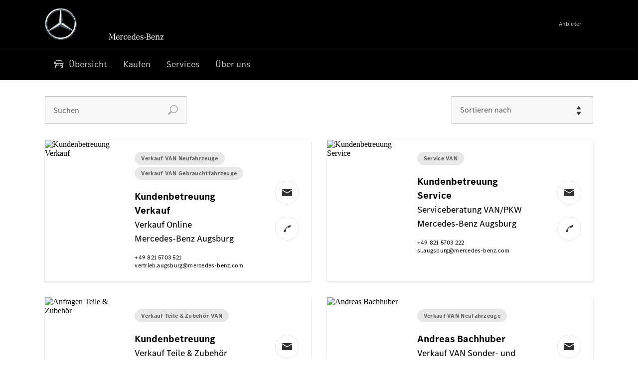

--- FILE ---
content_type: text/html;charset=utf-8
request_url: https://www.mercedes-benz-augsburg.de/vans/about-us/contact/contact-person.html
body_size: 33196
content:
<!doctype html>
<html lang="de-DE" dir="ltr">
    <head>
    
    
    <meta charset="utf-8">
    <meta name="template" content="/conf/daimler/settings/wcm/templates/generic-retail-template">
    <title>Ansprechpartner</title>

    
    <meta name="robots" content="index, follow">
    
    
    
    
    <meta property="og:url" content="https://www.mercedes-benz-augsburg.de/vans/about-us/contact/contact-person.html">
    
    <meta property="og:type" content="website">
    <meta property="og:image" content="https://www.mercedes-benz-augsburg.de/content/dam/retail/germany/market-reference-content/passengercars/sharing-images/Sharing-Mercedes-Stern-470x246.jpg">
    <meta property="og:image:width" content="470">
    <meta property="og:image:height" content="246">
    <link rel="canonical" href="https://www.mercedes-benz-augsburg.de/vans/about-us/contact/contact-person.html">

    

    <meta name="viewport" content="width=device-width, initial-scale=1.0">

    <link rel="alternate" hreflang="de-DE" href="https://www.mercedes-benz-augsburg.de/vans/about-us/contact/contact-person.html">
    
        
    

    
        <link rel="preconnect" href="//assets.oneweb.mercedes-benz.com" crossorigin>
        
    
        
        <link rel="dns-prefetch" href="//assets.oneweb.mercedes-benz.com">
    




    




    
    

    
    


    
    

    


	
	
	
	
	
	 
	    
	    
	    
	    
	    
	<link href="https://assets.oneweb.mercedes-benz.com/plugin/mbmxp/owc/fe/1.76.0/css/owc.min.css" rel="stylesheet"/>

	
	 
	    
     <script src="https://assets.oneweb.mercedes-benz.com/plugin/mbmxp-owc-runtime/vue.min.js"></script> 

	    
	    
	    
	    
	
	 
	    
	    
	    
	    
	    
	<link href="https://assets.oneweb.mercedes-benz.com/plugin/workbench/core/6.23.0/css/globals.css" rel="stylesheet"/>

	
	 
	    
	    
	    
	    
	    
	<link href="https://assets.oneweb.mercedes-benz.com/plugin/workbench/core/7.78.1/css/globals.css" rel="stylesheet"/>

	
	 
	    
	    
	    
	    
	    
	<link rel="stylesheet"/>

	
	 
	    
	    
	    
	    
	    
	<link href="https://assets.oneweb.mercedes-benz.com/plugin/workbench/core/7.78.1/css/extensions/components.css" fetchpriority="high" rel="stylesheet"/>

	
	 
	    
	    
	    
	    
	    
	<link href="https://assets.oneweb.mercedes-benz.com/plugin/workbench/core/7.78.1/css/extensions/grid.css" fetchpriority="high" rel="stylesheet"/>

	
	 
	    
	    
	    
	    
	    
	<link href="https://assets.oneweb.mercedes-benz.com/plugin/workbench/core/7.78.1/css/extensions/spacing.css" fetchpriority="high" rel="stylesheet"/>

	



    
        <script>
            if (!HTMLScriptElement.supports || !HTMLScriptElement.supports("importmap")) {
                document.head.appendChild(
                    Object.assign(document.createElement("script"), {
                        src: "https://assets.oneweb.mercedes-benz.com/npm/es-module-shims@1",
                        async: true,
                    })
                );
            }
        </script>
        <script type="importmap">
            {
                "imports": {"cmic-notifications-hub-ui-v0":"https://assets.oneweb.mercedes-benz.com/plugin/cmic-notifications-hub-ui/cmic-notifications-hub-ui-0.13.0/index.wc.js","@seamless/store":"https://assets.oneweb.mercedes-benz.com/plugin/seamless-store/seamless-store-7.2.0/index.js","vue-i18n":"https://assets.oneweb.mercedes-benz.com/npm/vue-i18n@11/dist/vue-i18n.esm-browser.prod.js","iam-user-menu-v3-v3":"https://assets.oneweb.mercedes-benz.com/plugin/iam-user-menu/latest/index.wc.js","eqpodc-one-flyout-v1":"https://assets.oneweb.mercedes-benz.com/plugin/eqpodc-one-flyout/eqpodc-one-flyout-1.144.0/index.wc.js","@b2x/profile-library":"https://assets.oneweb.mercedes-benz.com/plugin/iam-profile-library/latest/index.js","@cmp/privacy-shield":"https://assets.oneweb.mercedes-benz.com/plugin/cmm-privacy-shield/2-latest/privacy-shield/privacy-shield.esm.js","@workbench/load-utils/dist/tokens":"https://assets.oneweb.mercedes-benz.com/plugin/workbench-load-utils/1/tokens.js","vue":"https://assets.oneweb.mercedes-benz.com/npm/vue@3/dist/vue.esm-browser.prod.js","@seamless/vue3-aem-plugin/vue-components":"https://assets.oneweb.mercedes-benz.com/plugin/seamless-vue3-aem-plugin/seamless-vue3-aem-plugin-0.12.2/vue-components.js","@mm-consid/viss":"https://assets.oneweb.mercedes-benz.com/plugin/eqpodc-viss/latest/index.js","sccs-vehicle-match-teaser-v0":"https://assets.oneweb.mercedes-benz.com/plugin/sccs-vehicle-match-teaser/sccs-vehicle-match-teaser-0.278.0/index.js","@dh-io-globalelem/vehicle-context-automation":"https://assets.oneweb.mercedes-benz.com/plugin/globalelem-vehicle-context-automation/globalelem-vehicle-context-automation-2.12.0/index.mjs","eqpodc-deep-links-v1":"https://assets.oneweb.mercedes-benz.com/plugin/eqpodc-deep-links/eqpodc-deep-links-1.144.0/index.js","@b2x/loginaction/checkForConsentUpdates":"https://assets.oneweb.mercedes-benz.com/plugin/mmde-cccpic-initializer/mmde-cccpic-initializer-1.7.0/loginaction.js","eqpodc-carl-v1":"https://assets.oneweb.mercedes-benz.com/plugin/eqpodc-carl/eqpodc-carl-1.144.0/index.js","@fcis/widget":"https://assets.oneweb.mercedes-benz.com/plugin/fcis/fcis-widget/4.x/esm/loader.js","emh-region-picker-v3":"https://assets.oneweb.mercedes-benz.com/plugin/emh-region-picker/latest/index.wc.js","sccs-vehicle-tile-v0":"https://assets.oneweb.mercedes-benz.com/plugin/sccs-vehicle-tile/sccs-vehicle-tile-0.162.0/App.js","eqpodc-viss-v1":"https://assets.oneweb.mercedes-benz.com/plugin/eqpodc-viss/eqpodc-viss-1.144.0/index.js","sccs-vehicle-tile-repo/":"https://assets.oneweb.mercedes-benz.com/plugin/sccs-vehicle-tile/","@owc/aem-meta-tags-util":"https://assets.oneweb.mercedes-benz.com/plugin/mbmxp-aem-meta-tags-util/1/index.js","@seamless/vue3-aem-plugin":"https://assets.oneweb.mercedes-benz.com/plugin/seamless-vue3-aem-plugin/seamless-vue3-aem-plugin-0.12.2/index.js","@chrome/web-vitals":"https://assets.oneweb.mercedes-benz.com/npm/web-vitals@4.2.4/dist/web-vitals.min.js?module","@workbench/load-utils/":"https://assets.oneweb.mercedes-benz.com/plugin/workbench-load-utils/1/","eqpodc-notifications-connection-v1":"https://assets.oneweb.mercedes-benz.com/plugin/eqpodc-notifications-connection/eqpodc-notifications-connection-1.123.0/index.js","sccs-shared-apollo-client-v0":"https://assets.oneweb.mercedes-benz.com/plugin/sccs-shared-apollo-client/sccs-shared-apollo-client-0.162.0/index.js","@b2x/shared/":"https://assets.oneweb.mercedes-benz.com/plugin/iam-shared/latest/","@mm-consid/touchpoints":"https://assets.oneweb.mercedes-benz.com/plugin/eqpodc-touchpoints/latest/index.js","@b2x/std/":"https://assets.oneweb.mercedes-benz.com/plugin/iam-std/latest/","sccs-one-teaser-v0":"https://assets.oneweb.mercedes-benz.com/plugin/sccs-one-teaser/sccs-one-teaser-0.162.0/OneTeaser.js","@mm-consid/carl":"https://assets.oneweb.mercedes-benz.com/plugin/eqpodc-carl/latest/index.js","@mm-consid/deep-links":"https://assets.oneweb.mercedes-benz.com/plugin/eqpodc-deep-links/latest/index.js","@dh-io-globalelem/vehicle-data-store-connection":"https://assets.oneweb.mercedes-benz.com/plugin/globalelem-vehicle-data-store-connection/globalelem-vehicle-data-store-connection-2.2.0/index.mjs","@oneweb/notification":"https://assets.oneweb.mercedes-benz.com/plugin/owvans-flyout/latest/main.js","@owc/connection-tracking":"https://assets.oneweb.mercedes-benz.com/plugin/seamless-connection-tracking/2.9.0/index.js","@workbench/core":"https://assets.oneweb.mercedes-benz.com/plugin/workbench/core/7.78.1/workbench/index.esm.js","@workbench/load-utils/dist/styles":"https://assets.oneweb.mercedes-benz.com/plugin/workbench-load-utils/1/styles.js","@dh-io-eqpodc/library":"https://assets.oneweb.mercedes-benz.com/plugin/eqpodc-library/latest/index.js","@owc/connection-aem-tracking":"https://assets.oneweb.mercedes-benz.com/plugin/mbmxp-connection-aem-tracking/mbmxp-connection-aem-tracking-2.8.0/index.mjs","@dh-io-eqpodc/composables":"https://assets.oneweb.mercedes-benz.com/plugin/eqpodc-composables/latest/index.js","@seamless/logger":"https://assets.oneweb.mercedes-benz.com/plugin/seamless-logger/7.5.0/index.js","@dh-io-eqpodc/types":"https://assets.oneweb.mercedes-benz.com/plugin/eqpodc-types/latest/index.js","@owc/seamless-utils":"https://assets.oneweb.mercedes-benz.com/plugin/seamless-seamless-utils/1/index.js","@b2x/loginaction/declarationOfConsent":"https://assets.oneweb.mercedes-benz.com/plugin//dpd-one-doc-login-check-action/dpd-one-doc-login-check-action-1.0.7/index.js","fss-search-input-v2":"https://assets.oneweb.mercedes-benz.com/plugin/fss-search-input/fss-search-input-2.8.0/fss-search-input.min.js","fss-search-input-v1":"https://assets.oneweb.mercedes-benz.com/plugin/fss-search-input/fss-search-input-1.132.0/fss-search-input.min.js","@b2x/authentication":"https://assets.oneweb.mercedes-benz.com/plugin/iam-authentication/latest/index.mjs","sccs-inflate-v0":"https://assets.oneweb.mercedes-benz.com/plugin/sccs-inflate/sccs-inflate-0.162.0/index.js","mmu-cccpic-wrapper-v1":"https://assets.oneweb.mercedes-benz.com/plugin/mmu-cccpic-wrapper/mmu-cccpic-wrapper-1.19.0/index.wc.js","@owc/aem-translations-util":"https://assets.oneweb.mercedes-benz.com/plugin/seamless-aem-translations-util/1/index.js","emh-vehicle-tile-repo/":"https://assets.oneweb.mercedes-benz.com/plugin/emh-vehicle-tile/","@owc/meta-tags-util":"https://assets.oneweb.mercedes-benz.com/plugin/seamless-meta-tags-util/1/index.js","mmde-consents-management-widget-v0":"https://assets.oneweb.mercedes-benz.com/plugin/mmde-consents-management-widget/mmde-consents-management-widget-0.53.0/index.wc.js","@owc/aem-utils":"https://assets.oneweb.mercedes-benz.com/plugin/mbmxp-aem-utils/1/index.js","@seamless/component-orchestrator":"https://assets.oneweb.mercedes-benz.com/plugin/seamless-component-orchestrator/seamless-component-orchestrator-0.1.1/index.js","mmde-consents-management-widget-v1":"https://assets.oneweb.mercedes-benz.com/plugin/mmde-consents-management-widget/mmde-consents-management-widget-1.4.1/index.wc.js","@b2x/authentication-library":"https://assets.oneweb.mercedes-benz.com/plugin/iam-authentication/latest/legacy.mjs","@dh-io-globalelem/cta-web-component":"https://assets.oneweb.mercedes-benz.com/plugin/globalelem-cta-web-component/globalelem-cta-web-component-1.4.0/cta-web-component/cta-web-component.esm.js","https://assets.oneweb.mercedes-benz.com/plugin/sccs-vehicle-tile/":"https://assets.oneweb.mercedes-benz.com/plugin/sccs-vehicle-tile/","iam-user-menu":"https://assets.oneweb.mercedes-benz.com/plugin/iam-user-menu/latest/index.wc.js","@owc/translations-util":"https://assets.oneweb.mercedes-benz.com/plugin/seamless-translations-util/1/index.js","@seamless/one-context":"https://assets.oneweb.mercedes-benz.com/plugin/seamless-one-context/seamless-one-context-2.7.0/index.js","@owc/component-data-util":"https://assets.oneweb.mercedes-benz.com/plugin/seamless-component-data-util/1.3.0/index.js","@dh-io-eqpodc/notifications":"https://assets.oneweb.mercedes-benz.com/plugin/eqpodc-notifications/latest/index.js","eqpodc-touchpoints-v1":"https://assets.oneweb.mercedes-benz.com/plugin/eqpodc-touchpoints/eqpodc-touchpoints-1.144.0/index.js","sccs-shared-viss-client-v0":"https://assets.oneweb.mercedes-benz.com/plugin/sccs-shared-viss-client/sccs-shared-viss-client-0.278.0/index.js","atcscos-header-cart-v2":"https://assets.oneweb.mercedes-benz.com/plugin/atcscos-header-cart/latest/index.js","@owc/aem-component-data-util":"https://assets.oneweb.mercedes-benz.com/plugin/mbmxp-aem-component-data-util/1.1.0/index.js","mmde-cccpic-wrapper-v1":"https://assets.oneweb.mercedes-benz.com/plugin/mmde-cccpic-wrapper/mmde-cccpic-wrapper-1.19.0/index.wc.js","@workbench/core/":"https://assets.oneweb.mercedes-benz.com/plugin/workbench/core/7.78.1/"}
            }
        </script>
        <script type="module">
            async function importModule(name) {
                if ('importShim' in window) {
                    return await importShim(name);
                }
                return await import(name);
            }
            window.importModule = importModule;
        </script>
    





    
        <link href="https://assets.oneweb.mercedes-benz.com/plugin/hp-header-ssr/hp-header-ssr-1.34.0/client/client.css" crossorigin="anonymous" rel="stylesheet">
    
        <link href="https://assets.oneweb.mercedes-benz.com/plugin/cmic-notifications-hub-ui/cmic-notifications-hub-ui-0.13.0/style.css" crossorigin="anonymous" rel="stylesheet">
    



    
    <script type="application/javascript">
         (function(h,o,u,n,d) {
           h=h[d]=h[d]||{q:[],onReady:function(c){h.q.push(c)}}
           d=o.createElement(u);d.async=1;d.src=n
           n=o.getElementsByTagName(u)[0];n.parentNode.insertBefore(d,n)
        })(window,document,'script','https://places.mercedes-benz.com/datadog-rum-v5.js','DD_RUM')
          DD_RUM.onReady(function() {
              const aemNamespace = window.top.aemNamespace || window.aemNamespace || {};
              const rum = window.DD_RUM;

              // Plugin info extraction utilities for seamless plugins/components

              // Matches:
              //   /plugin/<service>/<service>-<version>/...
              //   /plugin/<service>/latest/...
              //   /plugin/<service>/<semver>/...
              // where <service> = [a-z0-9-]+, <version> = [A-Za-z0-9._-]+, <semver> = major.minor.patch (e.g., 1, 1.2, 1.2.3)
              const URL_REGEX = /https?:\/\/[^\s)]+/g;
              const PLUGIN_PATH_REGEX = /\/plugin\/(?<service>[a-z0-9-]+)\/(?:(?<service2>[a-z0-9-]+)-(?<version>[A-Za-z0-9._-]+)|(?<latest>latest)|(?<semver>\d+(?:\.\d+)?(?:\.\d+)?))\//i;
              const pluginInfoCache = new Map();

              function extractPluginInfo(url) {
                if (pluginInfoCache.has(url)) {
                  return pluginInfoCache.get(url) || null;
                }

                const match = url.match(PLUGIN_PATH_REGEX);
                if (!match || !match.groups) {
                  pluginInfoCache.set(url, null);
                  return null;
                }

                const { service, service2, version, latest, semver } = match.groups;
                let pluginInfo = null;

                if (version && service2 === service && service) {
                  pluginInfo = { service: service, version: version };
                } else if (latest && service) {
                  pluginInfo = { service: service, version: 'latest' };
                } else if (semver && service) {
                  pluginInfo = { service: service, version: semver };
                }

                pluginInfoCache.set(url, pluginInfo);
                return pluginInfo;
              }

              function enrichEventWithPluginInfo(event, stack) {
                const urlMatch = stack.match(URL_REGEX);
                if (urlMatch) {
                  const url = urlMatch[0];
                  const pluginInfo = extractPluginInfo(url);
                  if (pluginInfo) {
                    event.service = pluginInfo.service;
                    event.version = pluginInfo.version;
                  }
                }
              }

              function createDatadogBeforeSendHandler() {
                return function(event, context) {
                  const stack = context?.handlingStack || event?.error?.stack;
                  if (stack && typeof stack === 'string') {
                    enrichEventWithPluginInfo(event, stack);
                  }
                  return true;
                };
              }

              rum.init({
              applicationId: 'f0a41b6a-4010-40bd-a765-ea38d885117d',
              clientToken: 'pub67362887d0b5cd1a33a81fb515d90fc8',
              site: 'datadoghq.eu',
              service: 'one-web',
              env: aemNamespace.pageEnvironmentVariables?.stageVariant,
              version: aemNamespace.pageEnvironmentVariables?.backendVersion,
              allowedTracingUrls: [
                  aemNamespace.environmentVariables?.apiUrl,
                  aemNamespace.environmentVariables?.apiUrlEU,
                  aemNamespace.environmentVariables?.apiUrlUS,
                  aemNamespace.environmentVariables?.apiUrlAP
              ].filter(Boolean),
              traceSampleRate: parseInt('10') ,
              sessionSampleRate: parseInt('10') ,
              sessionReplaySampleRate: parseInt('10') ,
              telemetrySampleRate: parseInt('20') ,

              trackUserInteractions: 'true',
              trackResources: 'true',
              trackLongTasks: 'true',

              defaultPrivacyLevel: 'mask',

              proxy: 'https://places.mercedes-benz.com/dd-proxy/',
              enableExperimentalFeatures: ["feature_flags"],
              beforeSend: createDatadogBeforeSendHandler()
            });
            rum.startSessionReplayRecording();

            rum.setGlobalContextProperty('platform', 'nebula');
            rum.setGlobalContextProperty('tenant', aemNamespace.pageEnvironmentVariables?.experience);
            rum.setGlobalContextProperty('market', aemNamespace.pageEnvironmentVariables?.country);
            rum.setGlobalContextProperty('pagetype', aemNamespace.pageEnvironmentVariables?.pageType);
            rum.setGlobalContextProperty('template', aemNamespace.pageEnvironmentVariables?.templateName);
            rum.setGlobalContextProperty('salesChannel', aemNamespace.pageEnvironmentVariables?.salesChannel);
            rum.setGlobalContextProperty('businessUnit', aemNamespace.pageEnvironmentVariables?.businessUnit);
          })
    </script>


    <script type="module">
    const {
        onCLS,
        onFID,
        onLCP,
        onINP,
        onTTFB,
        onFCP,
    }  = await importModule("@chrome/web-vitals");

    window.top.web_vitals_analytics = {};

    function registerMetric({ name, id, delta, value }) {
        window.top.web_vitals_analytics = window.top.web_vitals_analytics || {};
        window.top.web_vitals_analytics[name] = `${value}|${id}|${delta}`;
    }

    onCLS(registerMetric);
    onFID(registerMetric);
    onLCP(registerMetric);
    onINP(registerMetric);
    onTTFB(registerMetric);
    onFCP(registerMetric);
</script>

    
    
        <script type="module" src="https://assets.oneweb.mercedes-benz.com/plugin/cmm-cookie-banner/2-latest/cookie-banner/cookie-banner.esm.js" data-stencil-namespace="cookie-banner"></script>
        <script nomodule src="https://assets.oneweb.mercedes-benz.com/plugin/cmm-cookie-banner/2-latest/cookie-banner/cookie-banner.js" data-stencil-namespace="cookie-banner"></script>

        
    
<script src="/etc.clientlibs/daimler/embxp-wholesale/components-ng/clientlibs/cookie-layer/publish.lc-c13796e2aed1470a07bdf9f4df8318d9-lc.min.js"></script>



    
    


    
    <!-- Google Tag Manager -->
    <script>(function(w,d,s,l,i){w[l]=w[l]||[];w[l].push({'gtm.start':
new Date().getTime(),event:'gtm.js'});var f=d.getElementsByTagName(s)[0],
j=d.createElement(s),dl=l!='dataLayer'?'&l='+l:'';j.async=true;j.src=
'/AE_4701842454/gtm.js?id='+i+dl;f.parentNode.insertBefore(j,f);
})(window,document,'script','dataLayer_ow','GTM-5WS2663');</script>
    <!-- End Google Tag Manager -->

     
     <script>
          (window.top.aemNamespace || (window.top.aemNamespace = {})).environmentVariables = {"logger-version":"7.5.0","seamless-aem-meta-tags-util-version":"1","globalelem-footnote-reference-component":"2.8.0","seamless-aem-component-data-util-version":"1.1.0","workbench-tokens-version":"2-latest","vehicle-data-store-connection-version":"2.2.0","b2x-profile-selection-version":"latest","ow-frontend-version":"1.76.0","connection-tracking-version":"2.9.0","seamless-aem-translations-util-version":"1","seamless-meta-tags-util-version":"1","seamless-aem-utils-version":"1","apiUrlUS":"https://us.api.oneweb.mercedes-benz.com","vue-esm-version":"https://assets.oneweb.mercedes-benz.com/npm/vue@3/dist/vue.esm-browser.prod.js","apiUrl":"https://api.oneweb.mercedes-benz.com","workbench-version":"6.23.0","seamless-qualtrics-version":"0.2.0","seamless-store-version":"seamless-store-7.2.0","globalelem-footnote-component":"3.10.0","seamless-utils-version":"1","second-workbench-version":"7.78.1","assetUri":"https://assets.oneweb.mercedes-benz.com/plugin","seamless-component-orchestrator-version":"0.1.1","privacy-shield-version":"2","vehicle-context-automatization-service-version":"2.12.0","globalelem-cta-web-component":"1.4.0","b2x-profile-version":"latest","productionAssetUri":"https://assets.oneweb.mercedes-benz.com/plugin/","one-context-version":"2.7.0","global-imports-version":"mbmxp-globals-3.2.0","vue3-aem-plugin-version":"0.12.2","fe-asset-server-script-url":"https://assets.oneweb.mercedes-benz.com/plugin/mbmxp/owc/fe/0.4.0/wc/owc.min.js","connection-aem-tracking-version":"2.8.0","apiUrlAP":"https://ap.api.oneweb.mercedes-benz.com","seamless-component-data-util-version":"1.3.0","apiUrlEU":"https://eu.api.oneweb.mercedes-benz.com","globalAssetUri":"https://assets.oneweb.mercedes-benz.com/global/","seamless-translations-util-version":"1","declaration-of-consent-version":"1.0.7","workbench-load-utils-version":"1"};
     </script>


    
    <script>
        (window.top.aemNamespace || (window.top.aemNamespace = {})).pageEnvironmentVariables = {"country":"DE","businessUnit":"vans","vehicleData":{"engineConcept":"","cta":{"enquiry":null,"scenario":"default"},"lifeCycle":"","modelSeries":"","subBodyType":"","subBrands":[]},"language":"de","experience":"MBMXP","salesChannel":"retail","runMode":"PUBLISH","stageVariant":"prod","apiUri":"https://api.oneweb.mercedes-benz.com","pageType":"generic","languageDirection":"ltr","stage":"PROD","cscsApi":{"applicationName":"OWRETAIL","apiPath":"/bin/daimler/cscs/get-token.owretail.json"},"templateName":"generic-retail-template","wcmMode":"DISABLED","backendVersion":"4.20.0-2026_0102_1120307_0007252035"};
    </script>


    <script>
    (window.top.aemNamespace || (window.top.aemNamespace = {})).vehicleData = {"cta":{"enquiry":null,"scenario":"default"},"modelSeries":"","subBrands":[],"engineConcept":"","subBodyType":"","lifeCycle":""};
</script>
<script>
    (window.top.aemNamespace || (window.top.aemNamespace = {})).dealerContext = {"legalName":"Mercedes-Benz AG","outletId":"GS0000639","companyId":"GC0009056","allOutletId":"GS0000639","legacyId":"5323","email":"telefonzentrale.augsburg@mercedes-benz.com","phone":"+49 821 5703 0","website":"https://www.mercedes-benz-augsburg.de","applications":{"carConfigurator":"/","vehicleSearch":"/","appointmentBooking":"/","testDrive":"/","modelOverview":"/","vehicleSearchVans":"","vansConfigurator":"","modelOverviewVans":"","onlineStore":""},"dealerOrgName":"Mercedes-Benz AG Niederlassung Augsburg"};
</script>

    

    

    <link rel="apple-touch-icon" sizes="180x180" href="https://assets.oneweb.mercedes-benz.com/global/1.22.0/favicon/apple-touch-icon.png">
<link rel="icon" type="image/png" sizes="32x32" href="https://assets.oneweb.mercedes-benz.com/global/1.22.0/favicon/favicon-32x32.png">
<link rel="icon" type="image/png" sizes="16x16" href="https://assets.oneweb.mercedes-benz.com/global/1.22.0/favicon/favicon-16x16.png">
<link rel="manifest" href="https://assets.oneweb.mercedes-benz.com/global/1.22.0/favicon/manifest.json">
<link rel="shortcut icon" href="https://assets.oneweb.mercedes-benz.com/global/1.22.0/favicon/favicon.ico">
<meta name="msapplication-TileColor" content="#000000">
<meta name="msapplication-TileImage" content="https://assets.oneweb.mercedes-benz.com/global/1.22.0/favicon/mstile-144x144.png">
<meta name="msapplication-config" content="https://assets.oneweb.mercedes-benz.com/global/1.22.0/favicon/browserconfig.xml">

    <noscript>
    
        
    
    <!-- Categories: noscript.publish.generic-->
    <link rel="stylesheet" href="/etc.clientlibs/daimler/embxp-wholesale/components-ng/pages/generic/clientlib/noscript.lc-727035a7be158f64c1e4122d260ac18a-lc.min.css" type="text/css">

    
</noscript>

    <link href="https://assets.oneweb.mercedes-benz.com/plugin/globalelem-simple-stage/globalelem-simple-stage-1.9.0/client/style.css" crossorigin="anonymous" rel="stylesheet"><link href="https://assets.oneweb.mercedes-benz.com/plugin/globalelem-next-best-activities/globalelem-next-best-activities-0.5.0/style.css" crossorigin="anonymous" rel="stylesheet"></head><body class="generic-template generic,page,basicpage"><div>
    
    



    
    <script>
        (function () {
            'use strict';

            // CIAM callbacks to initialize only on generic template
            window.nn = window.nn || {};
            window.nn.global = {};

            const setCallbacksWithParams = function (methodName, args) {
                if (!Array.isArray(args)) {
                    args = [args];
                }

                this.callbacksWithParams.push({
                    methodName: methodName,
                    args: args
                });
            };

            window.nn.global.moduleHelpers = {
                ciam: {
                    callbacksWithParams: [],
                    addOnInitCallbacks: setCallbacksWithParams
                }
            };

            const entries = {
                'ciamLoginUrl': 'https:\/\/www.mercedes\u002Dbenz\u002Daugsburg.de\/bin\/daimler\/public\/ciam\/authent.html?lang=de_DE',
                'ciamLogoutUrl': 'https:\/\/api.secure.mercedes\u002Dbenz.com\/ciam\/logout?ui_locales=de_DE\x26post_logout_redirect_uri=https%3A%2F%2Fwww.mercedes\u002Dbenz\u002Daugsburg.de%2Fbin%2Fdaimler%2Fpublic%2Fciam%2Foidc\u002Dpost\u002Dlogout.html',
                'ciamRegistrationUrl': 'https:\/\/www.mercedes\u002Dbenz\u002Daugsburg.de\/bin\/daimler\/public\/ciam\/registration.html?lang=de_DE',
                'ciamRegistrationConfirmUrl': 'https:\/\/login.secure.mercedes\u002Dbenz.com\/profile\/confirm\u002Dregistration?app\u002Did=ONEWEB.ow\u002Dprod\x26lang=de_DE',
                'apiGatewayConfiguration': '{ \x22apiGatewayUrl\x22: \x22https:\/\/api.oneweb.mercedes\u002Dbenz.com\x22, \x22apiGatewayUrlOverride\x22: \x22\x22, \x22countryCode\x22: \x22DE\x22, \x22locale\x22: \x22de\u002DDE\x22 }',
                'loginLinkText': 'Login',
                'logoutLinkText': 'Logout',
                'postLoginCallbackUrl': '',
                'postLogoutCallbackUrl': '',
            };
            window.nn.global.moduleHelpers.ciam.addOnInitCallbacks('addSessionStorageEntries',
                entries);
                
            window.localStorage.removeItem('callback-url');
        }());
    </script>
</div>




    
        <noscript>
    
    
    
    <div data-nosnippet class="noscript">
        <div class="header">
            <div class="header__container">
                <div class="header__inner">
                    <a href="/">
                        <img class="header__img" src="https://assets.oneweb.mercedes-benz.com/global/1.16.0/images/svg/MB-star_n_web.svg" alt="mb-star">
                        
                        
                            <svg class="header__claim" xmlns="http://www.w3.org/2000/svg" width="111" height="13" viewBox="0 0 111 13"><g fill="#FFF" transform="translate(.1 .3)"><rect width="4.1" height="1" x="70.8" y="7.1"></rect><path d="M2.5,1.3 L2.1,10.8 L2.1,11 C2.1,11.8 2.3,12 3.6,12.1 L3.6,12.5 C2.7,12.4 2.3,12.4 1.8,12.4 C1.3,12.4 0.9,12.4 0,12.5 L0,12.1 C1.3,12 1.5,11.9 1.5,10.9 L1.9,1.9 L1.9,1.8 C1.9,1 1.6,0.8 0.4,0.7 L0.4,0.2 C1.1,0.3 1.4,0.3 1.9,0.3 C2.6,0.3 2.9,0.3 3.6,0.2 L7,9.5 L10.5,0.2 C11.3,0.3 11.7,0.3 12.3,0.3 C12.8,0.3 13.1,0.3 13.8,0.2 L13.8,0.7 C12.6,0.8 12.3,1 12.3,1.8 L12.3,1.9 L12.5,10.9 C12.5,11.9 12.7,12 14,12.1 L14,12.5 C12.8,12.4 12.4,12.4 11.7,12.4 C11,12.4 10.6,12.4 9.4,12.5 L9.4,12.1 C10.6,12 10.9,11.8 10.9,11 L10.9,10.9 L10.7,1.4 L7.6,9.5 L7.4,10.1 L7.1,10.8 L6.9,11.5 L6.7,12.1 L6.4,12.1 L6.2,11.5 L5.9,10.8 L5.7,10.1 L5.5,9.4 L2.5,1.3 Z M18.7,12.1 C17,12.1 16.3,10.8 16.3,7.9 L21.8,7.9 C21.8,5.1 20.6,3.6 18.4,3.6 C16.2,3.6 14.8,5.4 14.8,8.2 C14.8,11 16.2,12.7 18.5,12.7 C20.3,12.7 21.5,11.6 21.7,9.7 L21,9.7 C20.8,11.2 20,12.1 18.7,12.1 M16.3,7.2 C16.5,5.1 17.2,4 18.4,4 C19.6,4 20.2,5 20.3,7.2 L16.3,7.2 Z M22.8,4.2 L22.8,3.9 C23.8,3.8 24.5,3.7 25.2,3.5 C25.3,4.2 25.3,4.5 25.4,5 L25.4,5.2 C25.8,4.2 26.6,3.5 27.5,3.5 C28.4,3.5 29.1,4.1 29.1,5 C29.1,5.5 28.8,5.9 28.3,5.9 C27.9,5.9 27.5,5.6 27.5,5.3 C27.5,5.3 27.5,5.2 27.5,5.1 L27.5,4.9 L27.5,4.8 C27.5,4.5 27.3,4.4 26.9,4.4 C25.9,4.4 25.3,5.6 25.3,7.4 L25.3,11.2 C25.3,12 25.5,12.1 26.6,12.2 L26.6,12.6 C25.6,12.5 25.2,12.5 24.6,12.5 C23.9,12.5 23.6,12.5 22.5,12.6 L22.5,12.2 C23.6,12.1 23.8,12 23.8,11.2 L23.8,5.4 L23.8,5.1 C23.8,4.3 23.7,4.2 22.7,4.2 L22.8,4.2 L22.8,4.2 Z M36.2,3.4 L36.2,6.4 L35.8,6.4 C35.5,4.8 34.8,4 33.7,4 C32.3,4 31.5,5.5 31.5,8.1 C31.5,10.7 32.2,12 33.6,12 C34.7,12 35.4,11.2 35.6,9.6 L36.4,9.6 C36.2,11.6 35.1,12.6 33.5,12.6 C31.4,12.6 29.9,10.8 29.9,8.1 C29.9,5.4 31.4,3.5 33.5,3.5 C34.3,3.5 34.8,3.7 35.4,4.3 L35.9,3.4 L36.2,3.4 L36.2,3.4 Z M41.6,12.1 C39.9,12.1 39.2,10.8 39.2,7.9 L44.7,7.9 C44.7,5.1 43.5,3.6 41.3,3.6 C39.1,3.6 37.7,5.4 37.7,8.2 C37.7,11 39.1,12.7 41.4,12.7 C43.2,12.7 44.4,11.6 44.6,9.7 L43.9,9.7 C43.7,11.2 42.9,12.1 41.6,12.1 M39.2,7.2 C39.4,5.1 40.1,4 41.3,4 C42.5,4 43.1,5 43.2,7.2 L39.2,7.2 Z M53.2,10.6 L53.2,0 C52.3,0.2 51.5,0.4 50.4,0.5 L50.4,0.8 C51.6,0.8 51.7,0.9 51.7,1.9 L51.7,5.1 C51,4 50.5,3.7 49.5,3.7 C47.5,3.7 46.2,5.6 46.2,8.2 C46.2,10.8 47.6,12.7 49.6,12.7 C50.6,12.7 51.4,12.2 51.9,11.2 C52,11.9 52,12 52.2,12.7 C53,12.5 53.3,12.4 54.3,12.3 L54.6,12.3 L54.6,12 C53.3,11.8 53.2,11.7 53.2,10.6 M49.7,12.2 C48.4,12.2 47.7,10.8 47.7,8.2 C47.7,5.5 48.3,4.2 49.7,4.2 C51.1,4.2 51.8,5.6 51.8,8.3 C51.7,10.8 51,12.2 49.7,12.2 M59.1,12.1 C57.4,12.1 56.7,10.8 56.7,7.9 L62.2,7.9 C62.2,5.1 61,3.6 58.8,3.6 C56.6,3.6 55.2,5.4 55.2,8.2 C55.2,11 56.6,12.7 58.9,12.7 C60.7,12.7 61.9,11.6 62.1,9.7 L61.4,9.7 C61.2,11.2 60.4,12.1 59.1,12.1 M56.7,7.2 C56.9,5.1 57.6,4 58.8,4 C60,4 60.6,5 60.7,7.2 L56.7,7.2 Z M63.7,12.7 L63.7,9.6 L64.1,9.6 C64.4,11.3 65.2,12.1 66.5,12.1 C67.6,12.1 68.4,11.4 68.4,10.4 C68.4,9.8 68.1,9.4 67.2,8.9 L66.5,8.6 L65.6,8.3 C64.3,7.7 63.8,7.2 63.8,6.1 C63.8,4.6 64.9,3.7 66.6,3.7 C67.3,3.7 67.8,3.9 68.5,4.3 L68.8,3.5 L69.1,3.5 L69.1,6.3 L68.7,6.3 C68.5,4.8 67.9,4.1 66.8,4.1 C65.8,4.1 65.1,4.8 65.1,5.6 C65.1,6.3 65.4,6.6 67,7.3 L67.8,7.6 C69.2,8.2 69.7,8.8 69.7,9.9 C69.7,11.4 68.5,12.5 66.7,12.5 C65.9,12.5 65.2,12.3 64.5,11.7 L64.1,12.5 L63.7,12.5 L63.7,12.7 L63.7,12.7 Z M83.5,3.2 C83.5,2.2 83.1,1.4 82.4,0.9 C81.8,0.4 81.1,0.2 79.9,0.2 L75.1,0.2 L75.1,0.7 C76.4,0.8 76.6,0.9 76.6,1.9 L76.6,10.8 C76.6,11.8 76.5,11.9 75.1,12 L75.1,12.4 L79.7,12.4 C81.1,12.4 81.8,12.2 82.6,11.8 C83.5,11.2 84.1,10.1 84.1,8.9 C84.1,7.9 83.7,7 83,6.5 C82.6,6.2 82.2,6 81.5,5.9 C82.8,5.4 83.5,4.5 83.5,3.2 M78.1,0.8 L79.7,0.8 C81.2,0.8 81.9,1.6 81.9,3.3 C81.9,4.1 81.7,4.8 81.3,5.2 C80.9,5.7 80.4,5.8 79.4,5.8 L78.1,5.8 L78.1,0.8 Z M79.9,6.3 C80.9,6.3 81.4,6.5 81.8,6.9 C82.2,7.3 82.5,8.1 82.5,9 C82.5,10.8 81.6,11.9 79.9,11.9 L79.2,11.9 C78.2,11.9 78.1,11.8 78.1,10.9 L78.1,6.3 L79.9,6.3 Z M89.5,12.1 C87.8,12.1 87.1,10.8 87.1,7.9 L92.6,7.9 C92.6,5.1 91.4,3.6 89.2,3.6 C87,3.6 85.6,5.4 85.6,8.2 C85.6,11 87,12.7 89.3,12.7 C91.1,12.7 92.3,11.6 92.5,9.7 L91.8,9.7 C91.6,11.2 90.8,12.1 89.5,12.1 M87.1,7.2 C87.3,5.1 88,4 89.2,4 C90.4,4 91,5 91.1,7.2 L87.1,7.2 Z M93.5,4.3 L93.5,4 C94.6,3.9 95.2,3.7 95.9,3.4 C96,3.8 96,4.3 96.1,5 C96.8,4 97.5,3.6 98.6,3.6 C99.7,3.6 100.7,4.2 101,5.1 C101.2,5.5 101.3,6.1 101.3,6.8 L101.3,11.2 C101.3,12 101.5,12.1 102.6,12.2 L102.6,12.6 C101.6,12.5 101.3,12.5 100.6,12.5 C99.9,12.5 99.6,12.5 98.6,12.6 L98.6,12.2 C99.6,12.2 99.8,12 99.8,11.2 L99.8,6.7 C99.8,5.1 99.3,4.5 98.1,4.5 C96.9,4.5 96.2,5.3 96.2,6.8 L96.2,11.2 C96.2,11.9 96.4,12.1 97.4,12.2 L97.4,12.6 C96.4,12.5 96.1,12.5 95.4,12.5 C94.8,12.5 94.4,12.5 93.4,12.6 L93.4,12.2 C94.5,12.1 94.7,12 94.7,11.2 L94.7,5.5 L94.7,5.2 C94.7,4.4 94.6,4.3 93.7,4.3 C93.7,4.3 93.6,4.3 93.5,4.3 M103.3,12.5 L108.3,4.3 L106,4.3 C104.8,4.3 104.5,4.6 103.9,6.2 L103.5,6.2 L103.9,3.8 L110.2,3.8 L105.2,12 L107.3,12 C108.5,12 109.1,11.5 109.6,9.8 L110,9.8 L109.5,12.4 L103.3,12.5 C103.3,12.4 103.3,12.5 103.3,12.5 Z"></path></g></svg>
                        
                    </a>
                </div>
            </div>
        </div>
        <div class="error-section">
            <div class="img--desktop"></div>
            <div class="text-container">
                <div class="text">
                    
                    
                    <p>Hey, uns ist aufgefallen, dass Sie JavaScript deaktiviert haben. Bitte aktivieren Sie JavaScript, um Ihnen das beste Erlebnis zu bieten!</p>
                </div>
            </div>
        </div>
        <div class="page-content">
            
    <div class="tabbed">
        
            <input type="radio" id="tab1" name="css-tabs" checked>
            
        
            
            <input type="radio" id="tab2" name="css-tabs">
        
            
            <input type="radio" id="tab3" name="css-tabs">
        
            
            <input type="radio" id="tab4" name="css-tabs">
        
        <ul class="tabs">
            <li class="tab"><label for="tab1">Anbieter</label></li>
        
            <li class="tab"><label for="tab2">Datenschutz</label></li>
        
            <li class="tab"><label for="tab3">Rechtliche Hinweise</label></li>
        
            <li class="tab"><label for="tab4">Allgemeine Nutzungsbedingungen</label></li>
        </ul>
        
            <div class="tab-content">
                
                    Anbieter von händlerspezifischen Informationen und Angeboten
                    <p><b>Mercedes-Benz AG</b><br>
Niederlassung Augsburg<br>
Haunstetter Straße 73<br>
86161 Augsburg<br>
Tel.: +49 821 5703 0<br>
e-Mail: telefonzentrale.augsburg@mercedes-benz.com<br>
</p>
<p>&nbsp;</p>
<p><b>Sitz und Registergericht</b></p>
<p>Handelsregister beim Amtsgericht Stuttgart, Nr. HRB&nbsp;762873<br>
Umsatzsteueridentifikationsnummer: DE 32 12 81 763<br>
</p>
<p>&nbsp;</p>
<p><b>Versicherungsvermittlerregister (www.vermittlerregister.info)</b></p>
<p>Register-Nr.&nbsp;D-N5VM-4IM0N-23<br>
Versicherungsvertreter mit Erlaubnisbefreiung nach § 34d Abs. 6 GewO (produktakzessorisch),<br>
erteilt durch die&nbsp;IHK Stuttgart, Jägerstr. 30, www.ihk-stuttgart.de<br>
</p>
<p>&nbsp;</p>
<p><b>Hinweis gemäß § 36 Verbraucherstreitbeilegungsgesetz (VSBG)</b></p>
<p>Die Mercedes-Benz AG&nbsp;wird nicht an einem Streitbeilegungsverfahren vor einer Verbraucherschlichtungsstelle im Sinne des VSBG teilnehmen und ist hierzu auch nicht verpflichtet. Auf Grund einer gesetzlichen Verpflichtung müssen wir Sie, unabhängig von unserer Teilnahme an einem Verfahren zur alternativen Streitbeilegung darüber informieren, dass die Europäische Kommission zur außergerichtlichen Streitbeilegung von verbraucherrechtlichen Streitigkeiten eine Plattform zur Online-Streitbeilegung (OS) eingerichtet hat. Diese finden Sie unter dem Navigationspunkt "Rechtliche Hinweise".&nbsp;</p>

                
                    
                    <p>Hinweis gemäß § 36 Verbraucherstreitbeilegungsgesetz (VSBG): Der Verkäufer/Auftragnehmer ist zur Teilnahme an Streitbeilegungsverfahren vor Schlichtungsstellen weder verpflichtet, noch bereit.</p>

                
                    Anbieter von<br>

                    <p><b>Fahrzeugsuche, Online Store, Modellübersicht, Online Terminbuchung, Online Probefahrtbuchung, Fahrzeugkonfigurator</b></p>
<p>&nbsp;</p>
<p><b>Mercedes-Benz AG</b><br>
Mercedesstraße 120<br>
70372 Stuttgart<br>
Telefon: +49 711 17 - 0<br>
E-Mail: dialog@mercedes-benz.com</p>
<p>&nbsp;</p>
<p>Vorsitzender des Aufsichtsrats/Chairman of the Supervisory Board:&nbsp;Martin Brudermüller<br>
&nbsp;</p>
<p>Vorstand/Board of Management:&nbsp;Ola Källenius (Vorsitzender/Chairman), Jörg Burzer, Mathias Geisen, </p>
<p>Olaf Schick,&nbsp;Michael Schiebe, Britta Seeger, Oliver Thöne, Harald Wilhelm.<br>
<br>
</p>
<p>Handelsregister beim Amtsgericht Stuttgart, Nr. HRB 762873<br>
Umsatzsteueridentifikationsnummer: DE 32 12 81 763</p>
<p>Versicherungsvermittlerregister (www.vermittlerregister.info): Register-Nr. D-N5VM-4IM0N-23</p>
<p>Erlaubnisbefreiung nach § 34d Abs. 3 GewO, Aufsichtsbehörde: IHK Stuttgart, Jägerstr. 30, www.ihk-stuttgart.de</p>
<p>&nbsp;</p>
<p>Mitglied der Industrie- und Handelskammer Stuttgart, Jägerstr. 30, 70174 Stuttgart</p>
<p>Berufsbezeichnung: Versicherungsvertreter mit Erlaubnis nach § 34d Abs.3 GewO; Bundesrepublik Deutschland</p>
<p>&nbsp;</p>
<p>Berufsrechtliche Regelungen:</p>
<p>- § 34d Gewerbeordnung<br>
- §§ 59 - 68 VVG<br>
- VersVermV</p>
<p>&nbsp;</p>
<p>Die berufsrechtlichen Regelungen können über die vom Bundesministerium der Justiz und von der juris GmbH betriebenen Homepage www.gesetze-im-internet.de eingesehen und abgerufen werden.</p>
<p>&nbsp;</p>
<p>Sie möchten illegale Inhalte und Verstöße gegen die Nutzungsbedingungen auf dieser Website melden? Dann klicken Sie bitte&nbsp;<a href="https://www.mercedes-benz.de/passengercars/content-pool/tool-pages/legal/copyright.html#contact" class="wb-link wb-link--inline" target="_blank" rel="noopener noreferrer">hier</a>.</p>

                
                    Anbieter Finanzdienste &nbsp;
                    <p><b>Mercedes-Benz Bank AG</b><br>
Siemensstraße 7<br>
70469 Stuttgart<br>
<br>
Telefon: 0711 2574-0<br>
Telefax: 0711 2574-8005<br>
E-Mail: kundenservice@mercedes-benz-bank.com<br>
<br>
Vertreten durch den Vorstand:<br>
Benedikt Schell (Vorsitzender), Christina Schenck, Tobias Deegen, Tom Schneider<br>
Vorsitzender des Aufsichtsrats: Peter Zieringer<br>
<br>
Handelsregister beim Amtsgericht Stuttgart HRB-Nr.: 22 937<br>
Umsatzsteuer-ID: DE-811 120 989<br>
<br>
Bankverbindung: Commerzbank AG, Stuttgart<br>
IBAN: DE22600800000960028000<br>
BIC: DRESDEFF600<br>
<br>
Zuständige Aufsichtsbehörden:<br>
Bundesanstalt für Finanzdienstleistungsaufsicht<br>
Graurheindorfer Straße 108<br>
53117 Bonn<br>
und<br>
Marie-Curie-Straße 24-28<br>
60439 Frankfurt a.M.<br>
<br>
sowie<br>
<br>
Europäische Zentralbank<br>
Sonnemannstraße 20<br>
60314 Frankfurt a.M.<br>
<br>
Versicherungsvermittlerregister (www.vermittlerregister.info): Register-Nr. D-HIEM-XM7SI-10<br>
<br>
Erlaubnis nach § 34d Abs. 1 GewO (Versicherungsvertreter),<br>
Aufsichtsbehörde: IHK Stuttgart, Jägerstr. 30, 70174 Stuttgart, www.ihk-stuttgart.de<br>
<br>
Mitglied der Industrie- und Handelskammer Stuttgart, Jägerstr. 30, 70174 Stuttgart<br>
<br>
Berufsbezeichnung:<br>
Versicherungsvertreter mit Erlaubnis nach § 34d Abs. 1 GewO; Bundesrepublik Deutschland<br>
<br>
Berufsrechtliche Regelungen:<br>
- § 34d Gewerbeordnung<br>
- §§ 59 - 68 VVG<br>
- VersVermV<br>
</p>
<p>Die berufsrechtlichen Regelungen können über die vom Bundesministerium der Justiz und von der juris GmbH betriebenen Homepage www.gesetze-im-internet.de eingesehen und abgerufen werden.</p>
<p>&nbsp;</p>
<p><b>Mercedes-Benz Leasing Deutschland GmbH</b><br>
Siemensstraße<br>
770469 Stuttgart</p>
<p>&nbsp;</p>
<p>Telefonnummer: 0711-69966 400<br>
E-Mail: info-leasing@mercedes-benz.com</p>
<p>&nbsp;</p>
<p>vertreten durch die Geschäftsführung: Kilian Noack, Chris Burkhardt, Sebastian Stumpf<br>
Aufsichtsrat: Benedikt Schell (Vorsitzender), Thomas Mann und Ulrike Eckel<br>
</p>
<p>&nbsp;</p>
<p>Registergericht Stuttgart HRB 776509<br>
Umsatzsteuer-Identifikationsnummer: DE337100412</p>
<p>&nbsp;</p>
<p>Bankverbindung:<br>
Deutsche Bank<br>
IBAN: DE04 6007 0070 0166 7021 05<br>
BIC: DEUTDESSXXX</p>
<p>&nbsp;</p>
<p>Zuständige Aufsichtsbehörde:<br>
Bundesanstalt für Finanzdienstleistungsaufsicht<br>
Anschrift Bonn: Graurheindorfer Straße 108, 53117 Bonn<br>
Anschrift Frankfurt: Marie-Curie-Str. 24-28, 60439 Frankfurt a.M.</p>
<p>&nbsp;</p>
<p>Mitglied der Industrie- und Handelskammer Stuttgart, Jägerstr. 30, 70174 Stuttgart<br>
Berufsbezeichnung: Darlehensvermittler nach §34c Abs.1 GewO; Bundesrepublik Deutschland<br>
Zuständige Aufsichtsbehörde für die Tätigkeit nach §34c Abs.1 GewO: IHK Stuttgart, Jägerstr. 30, 70174 Stuttgart, www.ihk-stuttgart.de<br>
Berufsrechtliche Regelungen: § 34c Gewerbeordnung, Makler- und Bauträgerverordnung (MaBV)<br>
Die berufsrechtlichen Regelungen können über die vom Bundesministerium der Justiz und von der juris GmbH betriebenen Homepage www.gesetze-im-internet.de eingesehen und abgerufen werden.</p>
<p>&nbsp;</p>
<p>Hinweis gemäß § 36 Verbraucherstreitbeilegungsgesetz (VSBG):<br>
Die Mercedes-Benz Leasing Deutschland GmbH ist zur Teilnahme an Streitbeilegungsverfahren vor Schlichtungsstellen weder verpflichtet, noch bereit.</p>
<p><a href="https://www.mercedes-benz.de/content/dam/germany/passengercars/Passenger-Cars/legal/Leitfaden_zur_Beschwerdebearbeitung_220704.pdf" class="wb-link wb-link--inline" target="_blank" rel="noopener noreferrer">Leitfaden zur Beschwerdebearbeitung PDF (147 KB)<br>
 </a><br>
<b>Weitere auf dieser Seite werbende Unternehmen:<br>
 </b><br>
Mercedes-Benz Leasing GmbH<br>
Siemensstraße 7<br>
70469 Stuttgart<br>
Telefonnummer: 0711 2574-0<br>
Faxnummer: 0711 2574-8005<br>
E-Mail: kundenservice@mercedes-benz-bank.com<br>
<br>
_____________________________________________________<br>
<br>
Kontakt:<br>
Servicetelefon für Privatkunden: Leasing/Finanzierung/Versicherung<br>
Telefonnummer: 0681 96595010<br>
Faxnummer: 0681 96595015<br>
<br>
Servicetelefon für gewerbliche Kunden: Leasing/Finanzierung/Versicherung<br>
Telefonnummer: 030 868755755<br>
Faxnummer: 030 868755756<br>
<br>
Montag-Freitag: 8.00-18.00 Uhr</p>

                
                    Anbieter Mercedes-Benz Van Rental
                    <p><b>Mercedes-Benz Automotive Mobility GmbH</b><br>
Am Postbahnhof 16<br>
10243 Berlin<br>
Deutschland<br>
<br>
Tel.: +49 800 826 736 825<br>
E-Mail: kundenservice-vanrental@mercedes-benz.com<br>
<br>
Mercedes-Benz Vans Mobility GmbH<br>
Sitz und Registergericht: Berlin, Amtsgericht Charlottenburg<br>
HRB-Nr.: 179904 B<br>
Geschäftsführung: Stefan Sonntag,&nbsp;Agnieszka Kühn<br>
USt.-ID-Nr.: DE 309 382 419</p>

                
            </div>
        
            <div class="tab-content">
                
                    Verantwortlicher im Sinne der Datenschutz-Grundverordnung („DSGVO“) &nbsp;
                    <p>Mercedes-Benz Group AG<br>
Mercedesstraße 120<br>
70372 Stuttgart<br>
Deutschland</p>
<p>&nbsp;</p>
<p>E-Mail: <a href="mailto:dialog.mb@mercedes-benz.com" class="wb-link wb-link--inline">dialog.mb@mercedes-benz.com</a></p>
<p>&nbsp;</p>
<p><b>Datenschutzbeauftragter</b>:</p>
<p>&nbsp;</p>
<p>Mercedes-Benz Group AG<br>
Konzernbeauftragter für den Datenschutz<br>
HPC&nbsp;W079<br>
70546 Stuttgart</p>
<p>&nbsp;</p>
<p>Deutschland E-Mail: <a href="mailto:data.protection@mercedes-benz.com" class="wb-link wb-link--inline">data.protection@mercedes-benz.com</a><br>
</p>

                
                    1. Datenschutz<br>





















                    <p>Wir freuen uns über Ihren Besuch auf unseren Webseiten und Ihr Interesse an unseren Angeboten. Der Schutz Ihrer personenbezogenen Daten ist für uns ein wichtiges Anliegen. In diesen Datenschutzhinweisen erklären wir, wie wir Ihre personenbezogenen Daten erheben, was wir damit tun, für welche Zwecke und auf welchen Rechtsgrundlagen dies geschieht, und welche Rechte und Ansprüche sich damit für Sie verbinden. Zusätzlich verweisen wir auf die Mercedes-Benz-Datenschutzrichtlinie:&nbsp;&nbsp;</p>
<p>&nbsp;</p>
<p><a href="https://group.mercedes-benz.com/datenschutzrichtlinie/" class="wb-link wb-link--inline" target="_blank" style="	background-color: rgb(255,255,255);
" rel="noopener noreferrer">Mercedes-Benz-Datenschutzrichtlinie</a><span style="">.</span></p>
<p>&nbsp;</p>
<p>Unsere Datenschutzhinweise für den Gebrauch unserer Webseiten und die Datenschutzrichtlinie von Mercedes-Benz gelten nicht für Ihre Aktivitäten auf den Webseiten von sozialen Netzwerken oder anderen Anbietern, die Sie über die Links auf unseren Webseiten erreichen können. Bitte informieren Sie sich auf den Webseiten dieser Anbieter über deren Datenschutzbestimmungen.<br>
</p>

                
                    2. Erhebung und Verarbeitung Ihrer personenbezogenen Daten<br>



                    <p>a.&nbsp;Wenn Sie unsere Webseiten besuchen, speichern wir bestimmte Angaben zu dem von Ihnen verwendeten Browser und Betriebssystem, das Datum und die Uhrzeit des Besuches, den Zugriffsstatus (z.B. ob Sie eine Webseite aufrufen konnten oder eine Fehlermeldung erhielten), die Nutzung von Funktionen der Webseite, die von Ihnen möglicherweise eingegebenen Suchbegriffe, die Häufigkeit, mit der Sie einzelne Webseiten aufrufen, die Bezeichnung abgerufener Dateien, die übertragenen Datenmenge, die Webseite, von der aus Sie auf unsere Webseiten gelangt sind, und die Webseite, die Sie von unseren Webseiten aus besuchen, sei es, indem Sie Links auf unseren Webseiten anklicken oder eine Domain direkt in das Eingabefeld derselben Registerkarte (bzw. desselben Fensters) Ihres Browsers eingeben, worin Sie unsere Webseiten geöffnet haben. Außerdem speichern wir aus Sicherheitsgründen, insbesondere zur Vorbeugung vor und Erkennung von Angriffen auf unsere Webseiten oder Betrugsversuchen, für die Dauer von sieben Tagen Ihre IP-Adresse und den Namen Ihres Internet Service Providers.</p>
<p>&nbsp;</p>
<p>b.&nbsp;Andere personenbezogene Daten werden nur verarbeitet, falls Sie diese Daten z.B. im Rahmen einer Registrierung, eines Kontaktformulars, eines Chats, einer Umfrage, eines Preisaus­schreibens oder zur Durchführung eines Vertrages mitteilen, und auch in diesen Fällen nur, soweit uns dies aufgrund einer von Ihnen erteilten Einwilligung oder nach den geltenden Rechtsvorschriften (siehe Ziffer 7) gestattet ist.</p>
<p>&nbsp;</p>
<p>c.&nbsp;Sie sind weder gesetzlich noch vertraglich verpflichtet, Ihre personenbezogenen Daten zu überlassen. Möglich ist aber, dass bestimmte Funktionen unserer Webseiten von der Überlassung personenbezogener Daten abhängen. Falls Sie in diesen Fällen personenbezogene Daten nicht überlassen, kann dies dazu führen, dass Funktionen nicht oder nur eingeschränkt zur Verfügung stehen.</p>

                
                    3. Nutzungszwecke<br>

                    <p>a.&nbsp;&nbsp;Die bei einem Besuch unserer Webseiten erhobenen personenbezogenen Daten verwenden wir, um diese für Sie möglichst komfortabel zu betreiben sowie unsere IT-Systeme vor Angriffen und anderen rechtswidrigen Handlungen zu schützen.</p>
<p>&nbsp;</p>
<p>b.&nbsp;Soweit Sie uns weitere personenbezogene Daten z.B. im Rahmen einer Registrierung, eines Chats, eines Kontaktformulars, einer Umfrage, eines Preisaus­schreibens oder zur Durchführung eines Vertrages mitteilen, nutzen wir diese Daten zu den genannten Zwecken, zu Zwecken der Kundenverwaltung,&nbsp;Marktsteuerung, Geschäfts- und Wirtschaftlichkeitsanalyse und – soweit erforderlich – zu Zwecken der Abwicklung und Abrechnung etwaiger Geschäftsvorgänge, jeweils in dem dafür erforderlichen Umfang.<br>
</p>
<p>&nbsp;</p>
<p>c.&nbsp;Für weitere Zwecke (z. B. Anzeige von personalisierter Inhalten oder Werbung auf der Basis Ihres Nutzungsverhaltens) nutzen wir und ggf. ausgewählte Dritte Ihre Daten, soweit Sie dazu im Rahmen unseres Consent Management Systems Ihre Einwilligung (= Zustimmung) geben. Weitere Informationen und Entscheidungsmöglichkeiten erhalten Sie unter&nbsp;<a href="/content-pool/tool-pages/legal/cookies.html" class="wb-link wb-link--inline">„Einstellungen“</a> im Footer ganz unten auf der Website.</p>
<p>&nbsp;</p>
<p>d.&nbsp;Außerdem nutzen wir personenbezogene Daten, soweit wir dazu rechtlich verpflichtet sind (z. B. Speicherung zur Erfüllung handels- oder steuerrechtlicher Aufbewahrungspflichten, Herausgabe gem. behördlicher oder gerichtlicher Anordnung, z. B. an eine Strafverfolgungsbehörde).</p>

                
                    4.&nbsp;Übertragung personenbezogener Daten an Dritte; Social Plug-ins; Einsatz von Dienstleistern&nbsp;
                    <p>a.&nbsp;Unsere Webseiten können auch Angebote Dritter enthalten. Wenn Sie ein solches Angebot anklicken, übertragen wir im erforderlichen Umfang Daten an den jeweiligen Anbieter (z. B. die Angabe, dass Sie dieses Angebot bei uns gefunden haben und ggf. weitere Informationen, die Sie hierfür auf unseren Webseiten bereits angegeben haben).&nbsp;&nbsp;</p>
<p>&nbsp;</p>
<p>b.&nbsp;Wenn wir auf unseren Webseiten sogenannte „Social Plug-ins“ sozialer Netzwerke wie Facebook und Twitter einsetzen, binden wir diese wie folgt ein:&nbsp;</p>
<p>&nbsp;</p>
<p>Wenn Sie unsere Webseiten besuchen, sind die Social Plug-ins deaktiviert, d.h. es findet keine Übertragung irgendwelcher Daten an die Betreiber dieser Netzwerke statt. Falls Sie eines der Netzwerke nutzen möchten, klicken Sie auf das jeweilige Social Plug-in, um eine direkte Verbindung mit dem Server des jeweiligen Netzwerks aufzubauen.</p>
<p>&nbsp;</p>
<p>Falls Sie bei dem Netzwerk ein Nutzerkonto haben und im Moment des Aktivierens des Social Plug-ins dort eingeloggt sind, kann das Netzwerk Ihren Besuch der unserer Webseiten Ihrem Nutzerkonto zuordnen. Wenn Sie das vermeiden möchten, loggen Sie sich bitte vor der Aktivierung des Social Plug-ins aus dem Netzwerk aus. Den Besuch anderer Mercedes-Benz-Webseiten kann ein soziales Netzwerk nicht zuordnen, bevor Sie nicht auch ein dort vorhandenes Social Plug-in aktiviert haben.</p>
<p>&nbsp;</p>
<p>Wenn Sie ein Social Plug-in aktivieren, überträgt das Netzwerk die dadurch verfügbar werdenden Inhalte direkt an Ihren Browser, der sie in unsere Webseiten einbindet. In dieser Situation können auch Datenübertragungen stattfinden, die vom jeweiligen sozialen Netzwerk initiiert und gesteuert werden. Für Ihre Verbindung zu einem sozialen Netzwerk, die zwischen dem Netzwerk und Ihrem System stattfindenden Datenübertragungen und für Ihre Interaktionen auf dieser Plattform gelten ausschließlich die Datenschutzbestimmungen des jeweiligen Netzwerks.&nbsp;</p>
<p>&nbsp;</p>
<p>Das Social Plug-in bleibt aktiv, bis Sie es deaktivieren oder Ihre Cookies löschen (siehe Ziffer 5.d).</p>
<p>&nbsp;</p>
<p>c.&nbsp;Wenn Sie den Link zu einem Angebot anklicken oder ein Social Plug-in aktivieren, kann es sein, dass personenbezogene Daten zu Anbietern in Ländern außerhalb des Europäischen Wirtschaftsraums gelangen, die aus der Sicht der Europäischen Union („EU“) kein den EU-Standards entsprechendes „angemessenes Schutzniveau“ für die Verarbeitung personenbezogener Daten gewährleisten. Bitte denken Sie an diesen Umstand, bevor Sie einen Link anklicken oder ein Social Plug-in aktivieren und damit eine Übertragung Ihrer Daten auslösen.&nbsp;</p>
<p>&nbsp;</p>
<p>d.&nbsp;Für Betrieb, Optimierung und Absicherung unserer Webseiten setzen wir außerdem qualifizierte Dienstleister (IT-Dienstleister, Marketing-Agenturen)&nbsp;ein. Personenbezogene Daten geben wir an diese nur weiter, soweit dies erforderlich ist für die Bereitstellung und Nutzung der Webseiten und deren Funktionalitäten, zur Verfolgung berechtigter Interessen, zur Erfüllung rechtlicher Verpflichtungen oder soweit Sie darin eingewilligt haben (siehe Ziffer 7). Nähere Angaben zu den Empfängern finden Sie in unserem Consent Management System&nbsp; unter&nbsp;<a href="/content-pool/tool-pages/legal/cookies.html" class="wb-link wb-link--inline">„Einstellungen“</a>&nbsp;im Footer ganz unten auf der Website.</p>

                
                    5.&nbsp;Cookies
                    <p>a. Beim Besuch unserer Webseiten können Cookies zum Einsatz kommen. Technisch gesehen handelt es sich um sog. HTML-Cookies und ähnliche Softwaretools wie Web/DOM Storage oder Local Shared Objects (sog. „Flash-Cookies“), die wir zusammen als Cookies bezeichnen.</p>
<p><br>
b. Cookies sind kleine Dateien, die während des Besuchs einer Webseite auf Ihrem Desktop-, Notebook- oder Mobilgerät abgelegt und später ausgelesen werden. Daraus kann man z. B. erkennen, ob es zwischen dem Gerät und den Webseiten schon eine Verbindung gegeben hat, Ihre bevorzugte Sprache oder andere Einstellungen berücksichtigen, Ihnen bestimmte Funktionalitäten (z. B. Online-Shop, Fahrzeugkonfigurator) anbieten oder nutzungsbasiert Ihre Interessen erkennen. Cookies können auch personenbezogene Daten enthalten.</p>
<p><br>
c. Ob und welche Cookies bei Ihrem Besuch unserer Webseiten&nbsp; zum Einsatz kommen, hängt davon ab, welche Bereiche und Funktionen unserer Webseiten Sie nutzen und ob Sie dem Einsatz von Cookies, die nicht unbedingt, d. h. typischerweise aus technischen Gründen, erforderlich sind, in unserem Consent Management System zustimmen. Weitere Informationen und Entscheidungsmöglichkeiten erhalten Sie&nbsp; unter&nbsp;<a href="/content-pool/tool-pages/legal/cookies.html" class="wb-link wb-link--inline">„Einstellungen“</a> im Footer ganz unten auf der Website.</p>
<p><br>
d. Der Einsatz von Cookies hängt außerdem von den Einstellungen des von Ihnen verwendeten Web-Browsers (z. B. Microsoft Edge, Google Chrome, Apple Safari, Mozilla Firefox) ab. Die meisten Web-Browser sind so voreingestellt, dass sie bestimmte Arten von Cookies automatisch akzeptieren; diese Einstellung können Sie jedoch meistens ändern. Vorhandene Cookies können Sie jederzeit löschen. Web/DOM-Storage und Local Shared Objects können Sie separat löschen. Wie das in dem von Ihnen verwendeten Browser bzw. Gerät funktioniert, erfahren Sie in der Anleitung des Herstellers.</p>
<p><br>
e. Die Einwilligung (= Zustimmung) zu sowie Ablehnung oder Löschung von Cookies sind an das verwendete Gerät und zudem an den jeweils verwendeten Web-Browser gebunden. Wenn Sie mehrere Geräte bzw. Web-Browser verwenden, können Sie die Entscheidungen bzw. Einstellungen jeweils unterschiedlich vornehmen.</p>
<p><br>
f. Wenn Sie sich gegen den Einsatz von Cookies entscheiden oder diese löschen, kann es sein, dass Ihnen nicht alle Funktionen unserer Webseiten oder einzelne Funktionen nur eingeschränkt zur Verfügung stehen.</p>

                
                    6. Sicherheit
                    <p>Wir setzen technische und organisatorische Sicherheits­maßnahmen ein, um Ihre durch uns verwalteten Daten gegen Manipulationen, Verlust, Zerstörung und gegen den Zugriff unberechtigter Personen zu schützen. Wir verbessern unsere Sicherheitsmaßnahmen fortlaufend entsprechend der technologischen Entwicklung.<br>
</p>

                
                    7.&nbsp;Rechtsgrundlagen für Datenverarbeitung und Cookies
                    <p>a.&nbsp;Soweit Sie uns für die Verarbeitung Ihrer personenbezogenen Daten eine Einwilligung erteilt haben, stellte diese die Rechtsgrundlage für die Verarbeitung dar (Art. 6 Abs. 1 Buchst. a DSGVO).</p>
<p>&nbsp;</p>
<p>b.&nbsp;Für eine Verarbeitung personenbezogener Daten für die Zwecke der Anbahnung oder der Erfüllung eines Vertrages mit Ihnen ist Art. 6 Abs. 1 Buchst. b DSGVO die Rechtsgrundlage.</p>
<p>&nbsp;</p>
<p>c.&nbsp;Soweit die Verarbeitung Ihrer personenbezogenen Daten zur Erfüllung unserer rechtlichen Verpflichtungen (z.B. zur Aufbewahrung von Daten) erforderlich ist, sind wir dazu gemäß Art. 6 Abs. 1 Buchst. c DSGVO befugt.</p>
<p>&nbsp;</p>
<p>d.&nbsp;Außerdem verarbeiten wir personenbezogene Daten zu Zwecken der Wahrnehmung unserer berechtigten Interessen sowie berechtigter Interessen Dritter gemäß Art.&nbsp;6 Abs.&nbsp;1 Buchst.&nbsp;f&nbsp;DSGVO. Die Erhaltung der Funktionsfähigkeit unserer IT-Systeme, die (Direkt-)Vermarktung eigener und fremder Produkte und Dienstleistungen (soweit diese nicht mit Ihrer Einwilligung erfolgt), die Marktsteuerung, die Geschäfts- und Wirtschaftlichkeitsanalyse und die rechtlich gebotene Dokumentation von Geschäftskontakten sind solche berechtigten Interessen. Wir berücksichtigen im Rahmen der jeweils erforderlichen Interessenabwägung insbesondere die Art der personenbezogenen Daten, den Verarbeitungszweck, die Verarbeitungsumstände und Ihr Interesse an der Vertraulichkeit Ihrer personenbezogenen Daten.<br>
</p>
<p>&nbsp;</p>
<p>e. Das Ablegen und Auslesen von Cookies gemäß Ziffer 5.c. erfolgt auf der Basis von § 25 TTDSG (in Deutschland) bzw. § 165 Abs. 3 TKG (in Österreich).</p>

                
                    8.&nbsp;Löschung Ihrer personenbezogenen Daten
                    <p>Ihre IP-Adresse und den Namen Ihres Internet Service Providers, die wir aus Sicherheitsgründen speichern, löschen wir nach sieben Tagen. Im Übrigen löschen wir Ihre personenbezogenen Daten, sobald der Zweck, zu dem wir die Daten erhoben und verarbeitet haben, entfällt. Über diesen Zeitpunkt hinaus findet eine Speicherung nur statt, soweit dies gemäß den Gesetzen, Verordnungen oder sonstigen Rechtsvorschriften, denen wir unterliegen, in der EU oder nach Rechtsvorschriften in Drittstaaten, wenn dort jeweils ein angemessenes Datenschutzniveau gegeben ist, erforderlich ist. Soweit eine Löschung im Einzelfall nicht möglich ist, werden die entsprechenden personenbezogenen Daten mit dem Ziel markiert, ihre künftige Verarbeitung einzuschränken.<br>
</p>

                
                    9.&nbsp;Betroffenenrechte
                    <p>a.&nbsp;Als von der Datenverarbeitung betroffene Person haben Sie das Recht auf Auskunft (Art. 15 DSGVO), Berichtigung (Art. 16 DSGVO), Datenlöschung (Art. 17 DSGVO), Einschränkung der Verarbeitung (Art. 18 DSGVO) sowie Datenübertragbarkeit (Art. 20 DSGVO).&nbsp;</p>
<p>&nbsp;</p>
<p>b.&nbsp;Haben Sie in die Verarbeitung Ihrer personenbezogenen Daten durch uns eingewilligt, haben Sie das Recht, die Einwilligung jederzeit zu widerrufen. Die Rechtmäßigkeit der Verarbeitung Ihrer personenbezogenen Daten bis zu einem Widerruf wird durch den Widerruf nicht berührt. Ebenso unberührt bleibt eine weitere Verarbeitung dieser Daten aufgrund einer anderen Rechtsgrundlage, etwa zur Erfüllung rechtlicher Verpflichtungen (vgl. Abschnitt „Rechtsgrundlagen der Verarbeitung“).</p>
<p><br>
<b>c. Widerspruchsrecht</b><br>
<u>Sie haben das Recht, aus Gründen, die sich aus Ihrer besonderen Situation ergeben, jederzeit gegen die Verarbeitung Sie betreffender personenbezogener Daten, die aufgrund von Art. 6 Abs. 1 e) DSGVO (Datenverarbeitung im öffentlichen Interesse) oder Art. 6 Abs. 1 f) DSGVO (Datenverarbeitung auf der Grundlage einer Interessenabwägung) erfolgt, Widerspruch einzulegen. Legen Sie Widerspruch ein, werden wir Ihre personenbezogenen Daten nur weiter verarbeiten, soweit wir dafür zwingende berechtigte Gründe nachweisen können, die Ihre Interessen, Rechte und Freiheiten überwiegen, oder soweit die Verarbeitung der Geltendmachung, Ausübung oder Verteidigung von Rechtsansprüchen dient. Sofern wir Ihre personenbezogenen Daten verarbeiten, um Direktwerbung zur Wahrnehmung berechtigter Interessen auf der Grundlage einer Interessenabwägung zu betreiben, haben Sie zudem das Recht, hiergegen jederzeit ohne Nennung von Gründen Widerspruch einzulegen.</u></p>
<p><br>
d.&nbsp;Wir bitten Sie, Ihre Ansprüche oder Erklärungen nach Möglichkeit an die nachstehende Kontaktadresse zu richten:&nbsp;<a href="mailto:kundenrechte_mb@mercedes-benz.com" class="wb-link wb-link--inline">kundenrechte_mb@mercedes-benz.com</a></p>
<p>&nbsp;</p>
<p>e.&nbsp;Sind Sie der Ansicht, die Verarbeitung Ihrer personenbezogenen Daten verstoße gegen gesetzliche Vorgaben, haben Sie das Recht zur Beschwerde bei einer zuständigen Datenschutzaufsichtsbehörde (Art. 77 DSGVO).</p>

                
                    10. Newsletter
                    <p>Wenn Sie einen auf unserer Webseite angebotenen Newsletter abonnieren, werden die bei der Newsletter-Anmeldung angegebenen Daten nur für den Versand des Newsletters verwendet, soweit Sie nicht einer weitergehenden Nutzung zustimmen. Sie können das Abonnement jederzeit über die im Newsletter vorgesehene Abmeldemöglichkeit beenden.<br>
</p>

                
                    11.&nbsp;Zentraler Zugangsservice der Mercedes-Benz Group AG&nbsp;<br>

                    <p>Mit dem zentralen Zugangsservice der Mercedes-Benz Group AG können Sie sich bei allen an diesen Service angeschlossenen Webseiten und Applikationen der Mercedes-Benz-Gruppe und ihrer Marken anmelden. Die dafür geltenden Nutzungsbedingungen enthalten spezielle Datenschutzregelungen. Sie können diese Nutzungsbedingungen auf den jeweiligen Anmeldeseiten der angeschlossenen Webseiten und Applikationen abrufen.<br>
</p>

                
                    12.&nbsp;Datenübertragung an Empfänger außerhalb des Europäischen Wirtschaftsraums<br>









                    <p>a.&nbsp;Beim Einsatz von Dienstleistern (siehe Ziffer 4. d.) und der Weitergabe von Daten mit Ihrer Einwilligung (= Zustimmung) an Dritte (siehe Ziffer 3.c) können personenbezogene Daten an Empfänger in Ländern außerhalb der Europäischen Union („EU“), Islands, Liechtensteins und Norwegens (= Europäischer Wirtschaftsraum) übertragen und dort verarbeitet werden, insbesondere USA, Indien.&nbsp;</p>
<p>&nbsp;</p>
<p>b.&nbsp;In den folgenden Ländern besteht aus der Sicht der EU ein den EU-Standards entsprechendes angemessenes Schutzniveau für die Verarbeitung personenbezogener Daten (sog. Angemessenheitsbeschluss): Andorra, Argentinien, Kanada (eingeschränkt), Färöer-Inseln, Guernsey, Israel, Isle of Man, Japan, Jersey, Neuseeland, Schweiz, Südkorea, Uruguay, Vereinigtes Königreich (UK), Vereinigte Staaten von Amerika (USA, eingeschränkt). Mit anderen Empfängern vereinbaren wir die Anwendung von EU-Standardvertragsklauseln, von verbindlichen Unternehmensregelungen oder andere zulässige Mechanismen, um entsprechend den gesetzlichen Anforderungen ein „angemessenes Schutzniveau“ zu schaffen. Informationen hierzu stellen wir Ihnen gerne über die in vorstehender Ziffer 9.d. genannten Kontaktdaten zur Verfügung.</p>

                
                    
                    <p>Stand: August 2025<br>
<br>
</p>

                
            </div>
        
            <div class="tab-content">
                
                    Urheberrecht.
                    <p>Alle Rechte vorbehalten. Alle Texte, Bilder, Graphiken, Ton-, Video- und Animationsdateien sowie ihre Arrangements unterliegen dem Urheberrecht und anderen Gesetzen zum Schutz geistigen Eigentums. Sie dürfen weder für Handelszwecke oder zur Weitergabe kopiert, noch verändert und auf anderen Web-Sites verwendet werden. Einige Internet-Seiten enthalten auch Material, das dem Urheberrecht derjenigen unterliegt, die dieses zur Verfügung gestellt haben.</p>





                
                    Produkt und Preise.
                    <p>Nach Redaktionsschluss einzelner Seiten können sich Änderungen bei Produkten und Leistungen ergeben haben. Konstruktions- oder Formänderungen, Abweichungen im Farbton sowie Änderungen des Liefer- oder Leistungsumfangs seitens des Herstellers bleiben während der Lieferzeit vorbehalten, sofern die Änderungen oder Abweichungen unter Berücksichtigung unserer Interessen für den Kunden zumutbar sind. Die Abbildungen können auch Zubehör, Sonderausstattungen oder sonstige Umfänge enthalten, die nicht zum serienmäßigen Liefer- <br>
oder Leistungsumfang gehören. Farbabweichungen sind technisch bedingt. <br>
Einzelne Seiten können auch Typen und Leistungen enthalten, die in einzelnen Ländern nicht angeboten werden. Aussagen über gesetzliche, rechtliche und steuerliche Vorschriften und Auswirkungen haben nur für die Bundesrepublik Deutschland Gültigkeit. Vorbehaltlich anderslautender Regelung in den Verkaufs- oder Lieferbedingungen gelten die am Tage der Lieferung gültigen Preise. Für unsere Vertragspartner verstehen sich die Preise als unverbindliche Preisempfehlung. Fragen Sie daher zum letzten Stand bitte eine Niederlassung oder einen Vertragspartner.</p>





                
                    Handelsmarken.
                    <p>Wo nicht anders angegeben, sind alle auf den Internet-Seiten genannten Marken gesetzlich geschützte Warenzeichen der Mercedes-Benz Group AG, dies gilt insbesondere für die Modellnamen sowie alle Logos und Embleme des Unternehmens.<br>
&nbsp;</p>

                
                        Lizenzrechte.
                    <p>        Wir möchten Ihnen ein innovatives und informatives Internet-Programm anbieten. Wir hoffen deshalb, dass Sie sich über unsere kreative Gestaltung genauso freuen wie wir. Wir bitten Sie aber dennoch um Verständnis dafür, dass unser geistiges Eigentum, einschließlich Patente, Marken, Kennzeichnungs- und Urheberrechte, geschützt sind und diese Internet-Seiten keinerlei Lizenzrechte an diesem geistigen Eigentum gewähren können.<br>
    &nbsp;</p>



                
                    Hinweise über vorausschauende Aussagen.
                    <p>Diese Internetseite enthält vorausschauende Aussagen zu unserer aktuellen Einschätzung künftiger Vorgänge. Wörter wie »antizipieren«, »annehmen«, »glauben«, »einschätzen«, »erwarten«, »beabsichtigen«, »können/könnten«, »planen«, »projizieren«, »sollten« und ähnliche Begriffe kennzeichnen solche vorausschauenden Aussagen. Diese Aussagen sind einer Reihe von Risiken und Unsicherheiten unterworfen. </p>
<p>Einige Beispiele hierfür sind</p>
<p>&nbsp;</p>
<ul><li>eine ungünstige Entwicklung der weltwirtschaftlichen Situation, insbesondere ein Rückgang der Nachfrage in unseren wichtigsten Absatzmärkten,</li><li>eine Verschlechterung unserer Refinanzierungsmöglichkeiten an den Kredit- und Finanzmärkten,</li><li>unabwendbare Ereignisse höherer Gewalt wie beispielsweise Naturkatastrophen, Terrorakte, politische Unruhen, kriegerische Auseinandersetzungen, Industrieunfälle und deren Folgewirkungen auf unsere Verkaufs-, Einkaufs-, Produktions- oder Finanzierungsaktivitäten,<br>
</li><li>Veränderungen von Wechselkursen und Zollbestimmungen,</li><li>eine Veränderung des Konsumverhaltens in Richtung kleinerer und weniger gewinnbringender Fahrzeuge oder ein möglicher Akzeptanzverlust unserer Produkte und Dienstleistungen mit der Folge einer Beeinträchtigung bei der Durchsetzung von Preisen und bei der Auslastung von Produktionskapazitäten,</li><li>Preiserhöhungen bei Kraftstoffen und Rohstoffen,</li><li>Unterbrechungen der Produktion aufgrund von Materialengpässen, Belegschaftsstreiks oder Lieferanteninsolvenzen,</li><li>ein Rückgang der Wiederverkaufspreise von Gebrauchtfahrzeugen,</li><li>die erfolgreiche Umsetzung von Kostenreduzierungs- und Effizienzsteigerungsmaßnahmen,</li><li>die Geschäftsaussichten der Gesellschaften, an denen wir bedeutende Beteiligungen halten,</li><li>die erfolgreiche Umsetzung strategischer Kooperationen und Joint Ventures,</li><li>die Änderungen von Gesetzen, Bestimmungen und behördlichen Richtlinien, insbesondere soweit sie Fahrzeugemissionen, Kraftstoffverbrauch und Sicherheit betreffen,</li><li>sowie der Abschluss laufender behördlicher oder von Behörden veranlasster Untersuchungen und der Ausgang anhängiger oder drohender künftiger rechtlicher Verfahren</li><li>und weitere Risiken und Unwägbarkeiten, von denen einige im aktuellen&nbsp;Geschäftsbericht&nbsp;unter der Überschrift »Risiko- undChancenbericht« beschrieben sind.</li></ul>
<p>&nbsp;</p>
<p>Sollte einer dieser Unsicherheitsfaktoren oder eine dieser Unwägbarkeiten eintreten oder sollten sich die den vorausschauenden Aussagen zugrunde liegenden Annahmen als unrichtig erweisen, könnten die tatsächlichen Ergebnisse wesentlich von den in diesen Aussagen genannten oder implizit zum Ausdruck gebrachten Ergebnissen abweichen.</p>
<p>Wir haben weder die Absicht noch übernehmen wir eine Verpflichtung, vorausschauende Aussagen laufend zu aktualisieren, da diese ausschließlich auf den Umständen am Tag der Veröffentlichung basieren.</p>

                
                    Haftung.<br>

                    <p>Die Informationen und Angaben auf diesen Seiten stellen keine Zusicherung&nbsp; oder Garantie dar, sei sie ausdrücklich oder stillschweigend. Sie stellen insbesondere keine stillschweigende Zusage oder Garantie betreffend die Beschaffenheit, die Handelsfähigkeit, die Eignung für bestimmte Zwecke oder den Nichtverstoß gegen Gesetze und Patente dar.</p>
<p>Auf unseren Internet-Seiten finden Sie auch Links zu anderen Seiten im Internet. Wir möchten Sie darauf hinweisen, dass wir keinen Einfluss auf die Gestaltung und den Inhalt der Seiten haben, auf die verlinkt wird. Wir können daher auch keine Gewähr für die Aktualität, Korrektheit, Vollständigkeit oder Qualität der dort bereitgestellten Informationen übernehmen. Vor diesem Hintergrund distanzieren wir uns hiermit von allen Inhalten dieser Seiten. Diese Erklärung gilt für alle auf unseren Internet-Seiten enthaltenen Links zu externen Seiten und deren Inhalte.</p>
<p>&nbsp;</p>
<p><b>Hinweis gemäß § 36 Verbraucherstreitbeilegungsgesetz (VSBG)</b></p>
<p>Wir werden nicht an einem Streitbeilegungsverfahren vor einer Verbraucherschlichtungsstelle im Sinne des deutschen Verbraucherstreitbeilegungsgesetzes (VSBG) teilnehmen und sind hierzu auch nicht verpflichtet.</p>
<p><br>
<br>
<br>
<br>
&nbsp;</p>

                
            </div>
        
            <div class="tab-content">
                
                    Allgemeine Nutzungsbedingungen Online Dienste.
                    <p><b>Bestimmungen zu Diensten, die Vermittlungsdienste im Sinne des Digital Services Act darstellen, einschließlich Löschen / Sperren von Inhalten und Nutzerzugängen, sonstigen Maßnahmen, Kündigung.</b></p>
<p><br>
<u>X.1</u> Die Mercedes-Benz AG stellt ggf. einzelne Dienste und Funktionen bereit, die als Vermittlungsdienste den Vorgaben des Digital Services Act (DSA) unterfallen. Dies gilt z.B. für solche Dienste und Funktionen, in denen von Kunden oder Dritten („Nutzern“) bereitgestellte Informationen in deren Auftrag gespeichert und/oder öffentlich verbreitet werden. In diesem Fall gelten die nachfolgenden Bestimmungen.</p>
<p><br>
<u>X.2</u> Die Mercedes-Benz AG behält sich das Recht vor, den Nutzer bei Anzeichen einer missbräuchlichen Nutzung der jeweiligen Dienste oder Funktionen oder einer Nutzung, die gegen die Vorgaben dieser Allgemeinen Nutzungsbedingungen verstoßen, zu sperren oder sonst geeignete Maßnahmen zu ergreifen. Eine Nutzung gilt insbesondere dann als missbräuchlich, wenn der Nutzer die Dienste und Funktionen oder darin zur Verfügung gestellte Informationen außerhalb der bestimmungsgemäßen Nutzungszwecke verwendet, zu rechtswidrigen oder die Rechte von der Mercedes-Benz AG oder Dritten verletzenden Zwecken nutzt oder diese unter Nichteinhaltung weiterer von der Mercedes-Benz AG vorgesehenen Richtlinien nutzt.</p>
<p><br>
<u>X.3</u> Entsprechende Dienste und Funktionen dürfen insbesondere nicht zur Verbreitung von Informationen genutzt werden, die die folgenden Kriterien erfüllen:&nbsp;<br>
rassistische, menschenverachtende Parolen; Angabe von falschen oder sonst inkorrekten Informationen; beleidigend, ausfällig, belästigend, hasserfüllt, obszön, bedrohend oder sonst anstößig; Angaben, die gesetzliche Vorgaben verletzten oder mit denen geltende Vorgaben nicht ausreichend beachtet bzw. umgesetzt werden (z.B. im Fall von Kennzeichnungs- oder Transparenzpflichten); Informationen, deren Bereitstellung oder Verbreitung eine Straftat oder eine Ordnungswidrigkeit darstellen.</p>
<p><br>
<u>X.4</u> Die Mercedes-Benz AG stellt die Möglichkeit bereit, nach denen Nutzer und andere Personen oder Einrichtungen das Vorhandensein von Einzelinformationen in einem dem Digital Services Act unterfallenden Dienst oder Funktion melden können, die der Nutzer oder die betreffende Person oder Einrichtung als rechtswidrige Inhalte ansehen. Hinweise zu den jeweiligen Kontaktstellen sowie weitere Informationen hierzu finden sich in den <a href="/content-pool/tool-pages/legal/legal-notice.html" class="wb-link wb-link--inline">rechtlichen Hinweisen</a>. Enthält die Meldung die elektronische Kontaktangabe der meldenden Person oder Einrichtung, so wird eine Empfangsbestätigung gesendet. In diesem Fall teilt die Mercedes-Benz AG der betreffenden Person oder Einrichtung unverzüglich die entsprechende Entscheidung in Bezug auf die gemeldeten Informationen mit und weist dabei auf die möglichen Rechtsbehelfe gegen diese Entscheidung hin.</p>
<p><br>
<u>X.5</u> Sollten bereitgestellte Informationen gegen die Bestimmungen dieser Ziffer verstoßen und die Mercedes-Benz AG hiervon Kenntnis erlangen (etwa durch Meldung eines Nutzers oder sonstiger Dritter), behält sich die Mercedes-Benz AG das Recht vor, entsprechende Inhalte unverzüglich (ggf. auch nur vorübergehend) zu sperren bzw. zu löschen und alle weiteren erforderlichen Schritte einzuleiten.</p>
<p><br>
<u>X.6</u> Soweit erforderlich bzw. sachgerecht, werden in diesem Zuge je nach Schwere, Häufigkeit und Anzahl des/der Verstoße(s) folgende Maßnahmen, ggf. auch kumulativ, ergriffen:<br>
(i) vorübergehendes oder endgültiges Löschen von entsprechenden Inhalten;&nbsp;<br>
(ii) vorübergehende Sperrung des jeweiligen Dienstes bzw. der Funktion für den jeweiligen Nutzer, in dessen Zusammenhang der jeweilige Verstoß erfolgt ist; die Sperrung erfolgt je nach Schwere, Häufigkeit und Anzahl des/der Verstoße(s) für einen Zeitraum von 1 Monat,&nbsp; ggf. aber auch für einen längeren Zeitraum von bis zu 6 Monaten;<br>
(iii) bei besonders schwerwiegenden Verstößen ggf. auch die dauerhafte Sperrung des jeweiligen Dienstes bzw. der Funktion für den jeweiligen Nutzer, in dessen Zusammenhang gegen die Allgemeinen Nutzungsbedingungen verstoßen wurde, wenn die weitergehende Bereitstellung unter Abwägung der beiderseitigen Interessen für die Mercedes-Benz AG nicht zumutbar ist;<br>
(iv) vorübergehende Sperrung des Benutzerkontos bzw. Nutzerzugangs zum gesamten Dienste-Angebot, wenn dies auf Grund von Art, Schwere, Häufigkeit und Anzahl des/der Verstoße(s) geboten ist; die Sperrung erfolgt je nach Art, Schwere, Häufigkeit und Anzahl des/der Verstoße(s) für einen Zeitraum von 1 Monat, ggf. aber auch für einen längeren Zeitraum von bis zu 6 Monaten;<br>
(v) bei besonders schwerwiegenden Verstößen ggf. auch die dauerhafte Sperrung des Zugangs zum gesamten Dienste-Angebot, wenn die weitergehende Bereitstellung unter Abwägung der beiderseitigen Interessen für die Mercedes-Benz AG nicht zumutbar ist, einschließlich Aufnahme der Zugangsdaten, insbesondere der angegeben E-Mail-Adresse und anderer Stammdaten zur Identifizierung von Nutzern, auf eine Sperrliste (Blacklist) mit der Folge, dass ein neuer Nutzungszugang bzw. Inhalte nicht erstellt werden können.&nbsp;</p>
<p><br>
<u>X.7</u> Etwaige Verpflichtungen zur Zahlung von Entgelten für kostenpflichtige Dienste und Funktionen bleiben von den gemäß X.6 ergriffenen Maßnahmen unberührt.</p>
<p><br>
<u>X.8</u> In Fällen von X.6 (v) steht der Mercedes-Benz AG ein außerordentliches Kündigungsrecht im Hinblick auf das bestehende Vertragsverhältnis zu. Die Regelungen zur Kündigung, einschließlich des Rechts der Parteien zur außerordentlichen Kündigung gemäß § 314 BGB, bleiben im Übrigen unberührt.&nbsp;&nbsp;</p>
<p><br>
<u>X.9</u> Soweit rechtlich erforderlich, wird der Nutzer über die Entscheidung der Mercedes-Benz AG informiert und Gelegenheit zur Stellungnahme erhalten. Nach weiterer Stellungnahme wird die Mercedes-Benz AG die Entscheidung nochmals prüfen und eine endgültige Entscheidung über den Umgang mit den betroffenen Inhalten treffen. Es kommen je nach Fall ggf. weiterhin die unter Ziffer X.6 erwähnten Moderationsmaßnahmen zum Einsatz. Der Nutzer erhält eine Benachrichtigung/E-Mail über die getroffene Moderationsentscheidung einschließlich einer Begründung.</p>
<p><br>
<u>X.10</u> Beschwerden gegen bzw. Anfragen zu Moderationsentscheidungen, einschließlich Entscheidungen gemäß Ziffer X.9, können während eines Zeitraums von mindestens sechs Monaten nach einer Moderationsentscheidung an die Mercedes-Benz AG über das <a href="https://www.mercedes-benz.de/passengercars/content-pool/tool-pages/legal/copyright.html#contact" class="wb-link wb-link--inline">Kontaktformular</a> für Content Reporting und Beschwerden gerichtet werden. Der Tag, an dem der Nutzer bzw. andere Personen oder Einrichtungen von einer Moderationsentscheidung in Kenntnis gesetzt wird / werden, gilt als Beginn des genannten Zeitraums zur Einreichung von Beschwerden. Es ist anzugeben, auf welche Entscheidung sich bezogen wird (z.B. durch Angabe von Datum, Betreff und/oder Aktenzeichen) und was an der Entscheidung beanstandet wird oder näher erläutert werden soll. Die Mercedes-Benz AG bestätigt den Eingang der Beschwerde und wird diese zeitnah bearbeiten. Die Mercedes-Benz AG wird unverzüglich eine begründete Entscheidung mitteilen und auf die Möglichkeit der außergerichtlichen Streitbeilegung sowie auf andere verfügbare Rechtsbehelfe hinweisen.&nbsp;</p>
<p>&nbsp;</p>
<p><br>
Stand: Mai 2024</p>

                
            </div>
        
    </div>

        </div>
        <div class="footer"></div>
    </div>
</noscript>


        
    
        <cmm-cookie-banner settings-id="kB-u8aZfZ" variant="A" data-language="de" data-market="DE"></cmm-cookie-banner>
    
    



        <div class="root responsivegrid owc-content-container">


<div class="aem-Grid aem-Grid--12 aem-Grid--default--12 ">
    
    <owc-header class="webcomponent aem-GridColumn aem-GridColumn--default--12" component-id="6551aeffe3c65333ed15aee5a659c026" data-aem-moduletrackingname="owc-header" data-has-nav="true" data-cms-moduletrackingname="owc-header">

    
    
    
    
    
    
    
    
    
    
    
    
    



<script>((window.top.aemNamespace || (window.top.aemNamespace = {})).componentData || (window.top.aemNamespace.componentData = {}))['6551aeffe3c65333ed15aee5a659c026'] = {"skipToContentLabel":"Zum Inhalt springen","languageSwitch":[{"code":"de","label":"DE","url":"/vans/about-us/contact/contact-person.html","isCurrent":true}],"homePageLink":{"url":"/content/retail/germany/5323.html","target":"_self"},"imprint":{"url":"/content-pool/tool-pages/legal/copyright.html","target":"_blank","aria":null,"label":"Anbieter"},"mainNavigation":{"backButtonAria":"Zurück","closeButtonAria":"Schließen","menuButtonAria":"Menü","items":[{"label":"Übersicht","aria":"Übersicht","lineSeparator":false,"items":[{"link":{"url":"/vans/startpage.html","target":"_self","aria":null,"label":"Startseite"},"lineSeparator":false,"itemType":"link"},{"link":{"url":"/vans/find-and-buy/model-overview.html","target":"_self","aria":null,"label":"Modellübersicht"},"lineSeparator":false,"itemType":"link"},{"link":{"url":"/passengercars/about-us/contact/service-appointment.html","target":"_self","aria":null,"label":"Servicetermin buchen"},"lineSeparator":false,"itemType":"link"},{"link":{"url":"https://www.mercedes-benz.de/vans/test-drive.html?view=CLASS&group=all&subgroup=see-all#/schedule?view=class&dealers=GS0000639","target":"_self","aria":null,"label":"Probefahrt vereinbaren"},"lineSeparator":false,"itemType":"link"},{"link":{"url":"https://www.mercedes-benz.de/vans/buy/van-online-configurator.html#?dealer=GS0000639","target":"_self","aria":null,"label":"Konfigurator"},"lineSeparator":false,"itemType":"link"},{"link":{"url":"/vans/about-us/contact.html","target":"_self","aria":null,"label":"Kontakt"},"lineSeparator":false,"itemType":"link"},{"link":{"url":"https://www.mercedes-benz.de/vans/test-drive.html?group=all&subgroup=see-all&filters=#test-drive&dealers=GS0000639","target":"_blank","aria":null,"label":"Probefahrt vereinbaren"},"lineSeparator":false,"itemType":"link"},{"link":{"url":"/vans/about-us/contact/contact-person.html","target":"_self","aria":null,"label":"Ansprechpartner finden"},"lineSeparator":false,"itemType":"link"},{"link":{"url":"/vans/about-us/contact/contact-form.html","target":"_self","aria":null,"label":"Beratung vereinbaren"},"lineSeparator":false,"itemType":"link"},{"link":{"url":"/vans/service-and-accessories/online-appointment.html","target":"_self","aria":null,"label":"Servicetermin vereinbaren"},"lineSeparator":false,"itemType":"link"},{"headline":"Tel: +49 821 5703 0","link":{"url":"tel:00000000000","target":"_self","aria":"Kontakt"},"image":{"description":"Kontakt","title":"Kontakt","source":"/content/retail/germany/5323/de/vans/_jcr_content/root/header/mainNavigation/navigation_topic_lev/navigation_teaser_co.component.da{mq}.3390791589168.jpg/mercedes-benz-ueber-uns-kontakt-service-hotline.jpg","sources":{"mq5":"/content/dam/retail/germany/market-reference-content/passengercars/about-us/contact/mercedes-benz-ueber-uns-kontakt-service-hotline.jpg/1739904167229.jpg?im=Crop,rect=(0,0,2730,1536);Resize=(2730,1536)","mq4":"/content/dam/retail/germany/market-reference-content/passengercars/about-us/contact/mercedes-benz-ueber-uns-kontakt-service-hotline.jpg/1739904167229.jpg?im=Crop,rect=(0,0,2730,1536);Resize=(2730,1536)","mq7":"/content/dam/retail/germany/market-reference-content/passengercars/about-us/contact/mercedes-benz-ueber-uns-kontakt-service-hotline.jpg/1739904167229.jpg?im=Crop,rect=(0,0,2730,1536);Resize=(2730,1536)","mq6":"/content/dam/retail/germany/market-reference-content/passengercars/about-us/contact/mercedes-benz-ueber-uns-kontakt-service-hotline.jpg/1739904167229.jpg?im=Crop,rect=(0,0,2730,1536);Resize=(2730,1536)","mq1":"/content/dam/retail/germany/market-reference-content/passengercars/about-us/contact/mercedes-benz-ueber-uns-kontakt-service-hotline.jpg/1739904167229.jpg?im=Crop,rect=(0,0,2730,1536);Resize=(2730,1536)","mq3":"/content/dam/retail/germany/market-reference-content/passengercars/about-us/contact/mercedes-benz-ueber-uns-kontakt-service-hotline.jpg/1739904167229.jpg?im=Crop,rect=(0,0,2730,1536);Resize=(2730,1536)","mq2":"/content/dam/retail/germany/market-reference-content/passengercars/about-us/contact/mercedes-benz-ueber-uns-kontakt-service-hotline.jpg/1739904167229.jpg?im=Crop,rect=(0,0,2730,1536);Resize=(2730,1536)"}},"itemType":"teaser"}],"itemType":"topic"},{"label":"Kaufen","aria":"Kaufen","lineSeparator":false,"items":[{"link":{"url":"/vans/find-and-buy.html","target":"_self","aria":null,"label":"Übersicht"},"lineSeparator":false,"itemType":"link"},{"label":"Neuwagenangebote","aria":"Neuwagenangebote","lineSeparator":false,"items":[{"link":{"url":"/vans/offers.html","target":"_self","aria":null,"label":"Übersicht"},"lineSeparator":false,"itemType":"link"},{"link":{"url":"/vans/offers/offers-new-vehicles/transporter-highlights.html","target":"_self","aria":null,"label":"Transporter Highlights"},"lineSeparator":false,"itemType":"link"},{"link":{"url":"/vans/offers/offers-new-vehicles/leasing-offers.html#leasing-privat","target":"_self","aria":null,"label":"Leasing Privatkunden"},"lineSeparator":false,"itemType":"link"},{"link":{"url":"/vans/offers/offers-new-vehicles/leasing-offers.html#leasing-business","target":"_self","aria":null,"label":"Leasing Gewerbekunden"},"lineSeparator":false,"itemType":"link"},{"link":{"url":"/vans/offers/offers-new-vehicles/leasing-offers.html#leasing-privat","target":"_self","aria":null,"label":"Finanzierung Privatkunden"},"lineSeparator":false,"itemType":"link"},{"link":{"url":"/vans/offers/offers-new-vehicles/leasing-offers.html#leasing-business","target":"_self","aria":null,"label":"Finanzierung Gewerbekunden"},"lineSeparator":false,"itemType":"link"}],"itemType":"topic"},{"link":{"url":"https://www.mercedes-benz.de/passengercars/buy/new-car/search-results.html/vehicleCategory-new-commercial-vans/sortType-name-asc?ctx=b2b#vehicles?gsOutletId=GS0000639","target":"_blank","aria":null,"label":"Mercedes-Benz Store"},"lineSeparator":false,"itemType":"link"},{"link":{"url":"/vans/find-and-buy/used-vehicles.html","target":"_self","aria":null,"label":"Gebrauchtwagensuche"},"lineSeparator":false,"itemType":"link"},{"link":{"url":"/vans/news/new-models/electric-vans.html","target":"_self","aria":null,"label":"Elektrotransporter"},"lineSeparator":false,"itemType":"link"},{"label":"Sprinter","aria":"Sprinter","lineSeparator":false,"items":[{"link":{"url":"/vans/news/new-models/sprinter-panelvan.html","target":"_self","aria":null,"label":"Sprinter Kastenwagen"},"lineSeparator":false,"itemType":"link"},{"link":{"url":"/vans/news/new-models/esprinter-panelvan.html","target":"_self","aria":null,"label":"eSprinter Kastenwagen - elektrisch"},"lineSeparator":false,"itemType":"link"},{"link":{"url":"/vans/news/new-models/sprinter-tourer.html","target":"_self","aria":null,"label":"Sprinter Tourer"},"lineSeparator":false,"itemType":"link"},{"link":{"url":"/vans/news/new-models/sprinter-cab-chassis-platform.html","target":"_self","aria":null,"label":"Sprinter Pritschenfahrzeug"},"lineSeparator":false,"itemType":"link"},{"link":{"url":"/vans/news/new-models/esprinter-cab-chassis-platform.html","target":"_self","aria":null,"label":"eSprinter Pritschenfahrzeug - elektrisch"},"lineSeparator":false,"itemType":"link"},{"link":{"url":"/vans/news/new-models/sprinter-cab-chassis.html","target":"_self","aria":null,"label":"Sprinter Fahrgestell"},"lineSeparator":false,"itemType":"link"},{"link":{"url":"/vans/news/new-models/esprinter-cab-chassis.html","target":"_self","aria":null,"label":"eSprinter Fahrgestell - elektrisch"},"lineSeparator":false,"itemType":"link"}],"itemType":"topic"},{"label":"Vito","aria":"Vito","lineSeparator":false,"items":[{"link":{"url":"/vans/news/new-models/vito-panelvan.html","target":"_self","aria":null,"label":"Vito Kastenwagen"},"lineSeparator":false,"itemType":"link"},{"link":{"url":"/vans/news/new-models/evito-panelvan.html","target":"_self","aria":null,"label":"eVito Kastenwagen - elektrisch"},"lineSeparator":false,"itemType":"link"},{"link":{"url":"/vans/news/new-models/vito-mixto.html","target":"_self","aria":null,"label":"Vito Mixto"},"lineSeparator":false,"itemType":"link"},{"link":{"url":"/vans/news/new-models/vito-tourer.html","target":"_self","aria":null,"label":"Vito Tourer"},"lineSeparator":false,"itemType":"link"},{"link":{"url":"/vans/news/new-models/evito-tourer.html","target":"_self","aria":null,"label":"eVito Tourer - elektrisch"},"lineSeparator":false,"itemType":"link"}],"itemType":"topic"},{"label":"Citan","aria":"Citan","lineSeparator":false,"items":[{"link":{"url":"/vans/news/new-models/citan-panelvan.html","target":"_self","aria":null,"label":"Citan Kastenwagen"},"lineSeparator":false,"itemType":"link"},{"link":{"url":"/vans/news/new-models/ecitan-panel-van.html","target":"_self","aria":null,"label":"eCitan Kastenwagen - elektrisch"},"lineSeparator":false,"itemType":"link"},{"link":{"url":"/vans/news/new-models/citan-tourer.html","target":"_self","aria":null,"label":"Citan Tourer"},"lineSeparator":false,"itemType":"link"},{"link":{"url":"/vans/news/new-models/ecitan-tourer.html","target":"_self","aria":null,"label":"eCitan Tourer - elektrisch"},"lineSeparator":false,"itemType":"link"}],"itemType":"topic"},{"link":{"url":"/vans/find-and-buy/industry-solutions.html","target":"_self","aria":null,"label":"Mercedes-Benz VanSolution"},"lineSeparator":false,"itemType":"link"},{"link":{"url":"/vans/find-and-buy/used-vehicles/mercedes-benz-certified.html","target":"_self","aria":null,"label":"Junge Sterne"},"lineSeparator":false,"itemType":"link"},{"link":{"url":"/vans/service-and-accessories/digital-extras.html","target":"_self","aria":null,"label":"Digitale Extras"},"lineSeparator":false,"itemType":"link"}],"itemType":"topic"},{"label":"Services","aria":"Services","lineSeparator":false,"items":[{"link":{"url":"/vans/service-and-accessories.html","target":"_self","aria":null,"label":"Übersicht"},"lineSeparator":false,"itemType":"link"},{"link":{"url":"/vans/find-and-buy/financial-services.html","target":"_self","aria":null,"label":"Finanzdienste"},"lineSeparator":false,"itemType":"link"},{"link":{"url":"/vans/find-and-buy/mercedes-benz-rent.html","target":"_self","aria":null,"label":"Mercedes-Benz Rent"},"lineSeparator":false,"itemType":"link"},{"label":"Reifen & Kompletträder","aria":"Reifen & Kompletträder","lineSeparator":false,"items":[{"link":{"url":"/vans/service-and-accessories/wheels-and-tires/tires-complete-wheel-protection.html","target":"_self","aria":null,"label":"Reifen- und Komplettradschutz"},"lineSeparator":false,"itemType":"link"},{"link":{"url":"/vans/service-and-accessories/wheels-and-tires/eu-tyre-labeling.html","target":"_self","aria":null,"label":"EU-Reifenlabel"},"lineSeparator":false,"itemType":"link"}],"itemType":"topic"},{"label":"Transporter-Service","aria":"Transporter-Service","lineSeparator":false,"items":[{"link":{"url":"/vans/service-and-accessories/van-service.html","target":"_self","aria":null,"label":"Übersicht"},"lineSeparator":false,"itemType":"link"},{"link":{"url":"/vans/service-and-accessories/repair-and-garage/mercedes-benz-repair/damage-repair.html","target":"_self","aria":null,"label":"Unfallreparaturen"},"lineSeparator":false,"itemType":"link"},{"link":{"url":"/vans/service-and-accessories/repair-and-garage/mercedes-benz-repair/small-repair.html","target":"_self","aria":null,"label":"SmallRepair"},"lineSeparator":false,"itemType":"link"},{"link":{"url":"/vans/service-and-accessories/repair-and-garage/end-of-life-vehicle-return.html","target":"_self","aria":null,"label":"Rücknahme & Entsorgung"},"lineSeparator":false,"itemType":"link"},{"link":{"url":"/vans/service-and-accessories/vehicle-maintenance.html","target":"_self","aria":null,"label":"Wartung"},"lineSeparator":false,"itemType":"link"},{"link":{"url":"/vans/service-and-accessories/van-repair.html","target":"_self","aria":null,"label":"Reparatur"},"lineSeparator":false,"itemType":"link"},{"link":{"url":"/vans/service-and-accessories/service-care.html","target":"_self","aria":null,"label":"Service- und Garantie-Pakete"},"lineSeparator":false,"itemType":"link"},{"link":{"url":"/vans/service-and-accessories/mobile-service.html","target":"_self","aria":null,"label":"Mobile Service"},"lineSeparator":false,"itemType":"link"},{"link":{"url":"/vans/service-and-accessories/fleet-services.html","target":"_self","aria":null,"label":"Fleet Services"},"lineSeparator":false,"itemType":"link"},{"link":{"url":"/vans/service-and-accessories/electric-vehicle-services.html","target":"_self","aria":null,"label":"Elektrofahrzeug-Service"},"lineSeparator":false,"itemType":"link"}],"itemType":"topic"},{"link":{"url":"https://www.mercedes-benz.de/vans/de/model-overview","target":"_blank","aria":null,"label":"Modellübersicht"},"lineSeparator":false,"itemType":"link"},{"label":"Gebrauchtwagen","aria":"Gebrauchtwagen","lineSeparator":false,"items":[{"link":{"url":"/vans/find-and-buy/used-vehicles/mercedes-benz-certified.html","target":"_self","aria":null,"label":"Junge Sterne"},"lineSeparator":false,"itemType":"link"},{"link":{"url":"https://traumsterne.mercedes-benz.de/transporter","target":"_blank","aria":null,"label":"Junge Sterne- und Gebrauchtwagen-Suche"},"lineSeparator":false,"itemType":"link"}],"itemType":"topic"},{"label":"Mobilitätslösungen","aria":"Mobilitätslösungen","lineSeparator":false,"items":[{"link":{"url":"/vans/service-and-accessories/mobility-solutions.html","target":"_self","aria":null,"label":"Übersicht"},"lineSeparator":false,"itemType":"link"},{"link":{"url":"/vans/service-and-accessories/mobilovan.html","target":"_self","aria":null,"label":"MobiloVan"},"lineSeparator":false,"itemType":"link"}],"itemType":"topic"},{"label":"Intelligente Fahrzeugsteuerung","aria":"Intelligente Fahrzeugsteuerung","lineSeparator":false,"items":[{"link":{"url":"/vans/service-and-accessories/vehicle-control.html","target":"_self","aria":null,"label":"Übersicht"},"lineSeparator":false,"itemType":"link"},{"link":{"url":"/vans/service-and-accessories/digital-extras.html","target":"_self","aria":null,"label":"Digitale Extras"},"lineSeparator":false,"itemType":"link"},{"link":{"url":"/vans/service-and-accessories/van-uptime-monitor.html","target":"_self","aria":null,"label":"Van Uptime Monitor"},"lineSeparator":false,"itemType":"link"},{"link":{"url":"/vans/service-and-accessories/onboard-service-app.html","target":"_self","aria":null,"label":"Onboard Service App"},"lineSeparator":false,"itemType":"link"}],"itemType":"topic"},{"label":"Mercedes-Benz Qualität","aria":"Mercedes-Benz Qualität","lineSeparator":false,"items":[{"link":{"url":"/vans/service-and-accessories/mercedes-benz-quality.html","target":"_self","aria":null,"label":"Übersicht"},"lineSeparator":false,"itemType":"link"},{"link":{"url":"/vans/service-and-accessories/genuine-parts.html","target":"_self","aria":null,"label":"Original-Teile"},"lineSeparator":false,"itemType":"link"},{"link":{"url":"/vans/service-and-accessories/warranty.html","target":"_self","aria":null,"label":"Neufahrzeuggarantie"},"lineSeparator":false,"itemType":"link"},{"link":{"url":"/vans/service-and-accessories/online-appointment.html","target":"_self","aria":null,"label":"Online-Terminbuchung"},"lineSeparator":false,"itemType":"link"}],"itemType":"topic"},{"link":{"url":"/vans/service-and-accessories/breakdown-and-accident-assistance.html","target":"_self","aria":null,"label":"Pannen- & Schadenhilfe"},"lineSeparator":false,"itemType":"link"},{"link":{"url":"/passengercars/service-and-accessories/camper-vans.html","target":"_self","aria":null,"label":"Service für Reisemobile"},"lineSeparator":false,"itemType":"link"},{"link":{"url":"/vans/service-and-accessories/parts-and-accessories.html","target":"_self","aria":null,"label":"Teile & Zubehör"},"lineSeparator":false,"itemType":"link"},{"link":{"url":"/vans/service-and-accessories/total-recall.html","target":"_self","aria":null,"label":"Rückrufe & Umrüstungen"},"lineSeparator":false,"itemType":"link"}],"itemType":"topic"},{"label":"Über uns","aria":"Über uns","lineSeparator":false,"items":[{"link":{"url":"/vans/about-us.html","target":"_self","aria":null,"label":"Übersicht"},"lineSeparator":false,"itemType":"link"},{"link":{"url":"/passengercars/about-us/career.html","target":"_self","aria":null,"label":"Jobs & Karriere"},"lineSeparator":false,"itemType":"link"},{"label":"Kontakt","aria":"Kontakt","lineSeparator":false,"items":[{"link":{"url":"/passengercars/about-us/contact/contact-person.html","target":"_self","aria":null,"label":"Ansprechpartner Pkw"},"lineSeparator":false,"itemType":"link"},{"link":{"url":"/vans/about-us/contact/test-drive.html","target":"_self","aria":null,"label":"Probefahrt"},"lineSeparator":false,"itemType":"link"},{"link":{"url":"/vans/about-us/contact/contact-form.html","target":"_self","aria":null,"label":"Kontaktformular"},"lineSeparator":false,"itemType":"link"}],"itemType":"topic"},{"link":{"url":"/vans/about-us/career.html","target":"_self","aria":null,"label":"Jobs & Karriere"},"lineSeparator":false,"itemType":"link"},{"link":{"url":"/vans/news/company-news.html","target":"_self","aria":null,"label":"Unternehmens News"},"lineSeparator":false,"itemType":"link"}],"itemType":"topic"}]},"visibilitySettings":{"mainNavigationEnabled":true}};</script></owc-header>
<main class="responsivegrid ng-content-root aem-GridColumn aem-GridColumn--default--12">


<div class="aem-Grid aem-Grid--12 aem-Grid--default--12 ">
    
    <div class="webcomponent aem-GridColumn aem-GridColumn--default--12" component-id="d649693e30fe4a46e8bb3deef0b97e42" data-component-name="globalelem-simple-stage" data-integration-type="vuecomponent" data-vue-version="3.5.13" data-cms-moduletrackingname="globalelem-simple-stage" data-aem-moduletrackingname="globalelem-simple-stage">
    
        
    
    


        
        
    

<script>((window.top.aemNamespace || (window.top.aemNamespace = {})).componentData || (window.top.aemNamespace.componentData = {}))['d649693e30fe4a46e8bb3deef0b97e42'] = {"payload":{"copy":"<p>Sie haben ein Anliegen, Fragen oder Feedback? Hier erfahren Sie, wo und wie Sie uns am besten erreichen können.<br>\r\n</p>\r\n","headline":"<p>Ihre Ansprechpartner.</p>\r\n\r\n\r\n","retailLogo":{"title":null,"description":null,"sources":{},"imageUrl":""},"colorScheme":"main"},"config":{"routingEnabled":false,"available":true,"userSessionRequired":false,"isSEMEnabled":false}};</script></div>
<div class="webcomponent aem-GridColumn aem-GridColumn--default--12" component-id="98ad7d020ef4a3e54b2bff6c43ccd3ce" data-component-name="globalelem-next-best-activities" data-integration-type="vuecomponent" data-vue-version="3.5.13" data-cms-moduletrackingname="globalelem-next-best-activities" data-aem-moduletrackingname="globalelem-next-best-activities">
    
        
    
    


        
        
    

<script>((window.top.aemNamespace || (window.top.aemNamespace = {})).componentData || (window.top.aemNamespace.componentData = {}))['98ad7d020ef4a3e54b2bff6c43ccd3ce'] = {"payload":{"hideDescription":false,"hideIcons":false,"colorScheme":"main","nbaItems":[{"icon":"car","description":"Finden Sie jetzt Ihren Ansprechpartner.","label":"Ansprechpartner PKW finden","selectedTarget":"_self","url":"/passengercars/about-us/contact/contact-person.html"}]},"config":{"routingEnabled":false,"available":true,"userSessionRequired":false,"isSEMEnabled":false}};</script></div>
<owc-simple-list-module class="webcomponent aem-GridColumn aem-GridColumn--default--12" component-id="af37b82170e398ab8f95b299f134cdc7" data-aem-moduletrackingname="owc-simple-list-module" data-anchor-id="ansprechpartner" data-cms-moduletrackingname="owc-simple-list-module">
    
    
    



    
    
    <div class="webcomponent webcomponent-nested  ">
        
        
        
            <owc-simple-list class="webcomponent webcomponent-nested aem-GridColumn aem-GridColumn--default--12" component-id="06ca902332cd0a7afe2db1eb4acd62e0" data-aem-moduletrackingname="owc-simple-list-module" data-cms-moduletrackingname="owc-simple-list-module">
    
    
    



    

<script>((window.top.aemNamespace || (window.top.aemNamespace = {})).componentData || (window.top.aemNamespace.componentData = {}))['06ca902332cd0a7afe2db1eb4acd62e0'] = {"darkMode":false,"showSearchSort":true,"showMoreText":"Mehr","sortByText":"Sortieren nach","searchText":"Suchen","noResultsText":"Leider kein Ergebnis gefunden. Überprüfen Sie bitte Ihre Eingabe.","numberOfShownItems":6,"type":"contact-list","sortOptions":[{"key":"tag","label":"Geschäftsleitung","id":"f90wPvWCXSNEpte"},{"key":"tag","label":"Mercedes-Benz Rent","id":"J7DrAuCRv9ao4eE"},{"key":"name","label":"Name","id":"HAlOn1ZsuYyACFj"},{"key":"tag","label":"Service VAN","id":"9H7ybvei0QpusIi"},{"key":"location","label":"Standort","id":"qUkS0zN0bVOdmzu"},{"key":"tag","label":"Standortverantwortung alle Sparten","id":"00DSdy+944EThD3"},{"key":"tag","label":"Technische Ausbildung","id":"j+sg8CBUA4wAxyw"},{"key":"tag","label":"Verkauf Teile & Zubehör VAN","id":"mimHG+kUKQdugT7"},{"key":"tag","label":"Verkauf VAN Gebrauchtfahrzeuge","id":"0FKdtQ7AwTkVDwv"},{"key":"tag","label":"Verkauf VAN Neufahrzeuge","id":"2Gu/q7IbUueCYMy"}],"items":[{"type":"contact-list","image":{"description":"Kundenbetreuung Verkauf","title":"Kundenbetreuung Verkauf","source":"/content/retail/germany/5323/de/vans/about-us/contact/contact-person/_jcr_content/root/responsivegrid/simple_list_module_c/contact_list/contact_list_item_58.component.da{mq}.3435786249557.jpg/contact_uebersicht.jpg","sources":{"mq5":"/content/dam/retail/germany/container-1/about-us/contact/contact_uebersicht.jpg/1739904816304.jpg?im=Crop,rect=(789,0,1152,1536);Resize=(500,667)","mq4":"/content/dam/retail/germany/container-1/about-us/contact/contact_uebersicht.jpg/1739904816304.jpg?im=Crop,rect=(789,0,1152,1536);Resize=(200,267)","mq7":"/content/dam/retail/germany/container-1/about-us/contact/contact_uebersicht.jpg/1739904816304.jpg?im=Crop,rect=(789,0,1152,1536);Resize=(500,667)","mq6":"/content/dam/retail/germany/container-1/about-us/contact/contact_uebersicht.jpg/1739904816304.jpg?im=Crop,rect=(789,0,1152,1536);Resize=(500,667)","mq1":"/content/dam/retail/germany/container-1/about-us/contact/contact_uebersicht.jpg/1739904816304.jpg?im=Crop,rect=(789,0,1152,1536);Resize=(400,533)","mq3":"/content/dam/retail/germany/container-1/about-us/contact/contact_uebersicht.jpg/1739904816304.jpg?im=Crop,rect=(789,0,1152,1536);Resize=(200,267)","mq2":"/content/dam/retail/germany/container-1/about-us/contact/contact_uebersicht.jpg/1739904816304.jpg?im=Crop,rect=(789,0,1152,1536);Resize=(480,640)"}},"tags":["Verkauf VAN Neufahrzeuge","Verkauf VAN Gebrauchtfahrzeuge"],"id":"c75e66858fe98fab6f719e5decd47c77","phone":"+49 821 5703 521","email":"vertrieb.augsburg@mercedes-benz.com","name":"Kundenbetreuung Verkauf","positionRole":"Verkauf Online","location":"Mercedes-Benz Augsburg"},{"type":"contact-list","image":{"description":"Kundenbetreuung Service","title":"Kundenbetreuung Service","source":"/content/retail/germany/5323/de/vans/about-us/contact/contact-person/_jcr_content/root/responsivegrid/simple_list_module_c/contact_list/contact_list_item_11.component.da{mq}.3436832740199.jpg/contact_uebersicht.jpg","sources":{"mq5":"/content/dam/retail/germany/container-1/about-us/contact/contact_uebersicht.jpg/1739904816304.jpg?im=Crop,rect=(789,0,1152,1536);Resize=(500,667)","mq4":"/content/dam/retail/germany/container-1/about-us/contact/contact_uebersicht.jpg/1739904816304.jpg?im=Crop,rect=(789,0,1152,1536);Resize=(200,267)","mq7":"/content/dam/retail/germany/container-1/about-us/contact/contact_uebersicht.jpg/1739904816304.jpg?im=Crop,rect=(789,0,1152,1536);Resize=(500,667)","mq6":"/content/dam/retail/germany/container-1/about-us/contact/contact_uebersicht.jpg/1739904816304.jpg?im=Crop,rect=(789,0,1152,1536);Resize=(500,667)","mq1":"/content/dam/retail/germany/container-1/about-us/contact/contact_uebersicht.jpg/1739904816304.jpg?im=Crop,rect=(789,0,1152,1536);Resize=(400,533)","mq3":"/content/dam/retail/germany/container-1/about-us/contact/contact_uebersicht.jpg/1739904816304.jpg?im=Crop,rect=(789,0,1152,1536);Resize=(200,267)","mq2":"/content/dam/retail/germany/container-1/about-us/contact/contact_uebersicht.jpg/1739904816304.jpg?im=Crop,rect=(789,0,1152,1536);Resize=(480,640)"}},"tags":["Service VAN"],"id":"22608f7f9ee7077afc41528eedbc865b","phone":"+49 821 5703 222","email":"sl.augsburg@mercedes-benz.com","name":"Kundenbetreuung Service","positionRole":"Serviceberatung VAN/PKW","location":"Mercedes-Benz Augsburg"},{"type":"contact-list","image":{"description":"Anfragen Teile & Zubehör","title":"Anfragen Teile & Zubehör","source":"/content/retail/germany/5323/de/vans/about-us/contact/contact-person/_jcr_content/root/responsivegrid/simple_list_module_c/contact_list/contact_list_item_78.component.da{mq}.3436832778448.jpg/contact_uebersicht.jpg","sources":{"mq5":"/content/dam/retail/germany/container-1/about-us/contact/contact_uebersicht.jpg/1739904816304.jpg?im=Crop,rect=(789,0,1152,1536);Resize=(500,667)","mq4":"/content/dam/retail/germany/container-1/about-us/contact/contact_uebersicht.jpg/1739904816304.jpg?im=Crop,rect=(789,0,1152,1536);Resize=(200,267)","mq7":"/content/dam/retail/germany/container-1/about-us/contact/contact_uebersicht.jpg/1739904816304.jpg?im=Crop,rect=(789,0,1152,1536);Resize=(500,667)","mq6":"/content/dam/retail/germany/container-1/about-us/contact/contact_uebersicht.jpg/1739904816304.jpg?im=Crop,rect=(789,0,1152,1536);Resize=(500,667)","mq1":"/content/dam/retail/germany/container-1/about-us/contact/contact_uebersicht.jpg/1739904816304.jpg?im=Crop,rect=(789,0,1152,1536);Resize=(400,533)","mq3":"/content/dam/retail/germany/container-1/about-us/contact/contact_uebersicht.jpg/1739904816304.jpg?im=Crop,rect=(789,0,1152,1536);Resize=(200,267)","mq2":"/content/dam/retail/germany/container-1/about-us/contact/contact_uebersicht.jpg/1739904816304.jpg?im=Crop,rect=(789,0,1152,1536);Resize=(480,640)"}},"tags":["Verkauf Teile & Zubehör VAN"],"id":"ea51f74992dd0f7d6a2726bb4a0babfa","phone":"+49 821 5703 280","email":"teilezubehoer_augsburg@mercedes-benz.com","name":"Kundenbetreuung","positionRole":"Verkauf Teile & Zubehör VAN/PKW","location":"Mercedes-Benz Augsburg"},{"type":"contact-list","image":{"description":"Andreas Bachhuber","title":"Andreas Bachhuber","source":"/content/retail/germany/5323/de/vans/about-us/contact/contact-person/_jcr_content/root/responsivegrid/simple_list_module_c/contact_list/contact_list_item_19.component.da{mq}.3474510084804.jpg/bachhuber-andreas.jpg","sources":{"mq5":"/content/dam/retail/germany/6117/about-us/contacts/bachhuber-andreas.jpg/1739920574981.jpg?im=Crop,rect=(0,0,1200,1600);Resize=(500,667)","mq4":"/content/dam/retail/germany/6117/about-us/contacts/bachhuber-andreas.jpg/1739920574981.jpg?im=Crop,rect=(0,0,1200,1600);Resize=(200,267)","mq7":"/content/dam/retail/germany/6117/about-us/contacts/bachhuber-andreas.jpg/1739920574981.jpg?im=Crop,rect=(0,0,1200,1600);Resize=(500,667)","mq6":"/content/dam/retail/germany/6117/about-us/contacts/bachhuber-andreas.jpg/1739920574981.jpg?im=Crop,rect=(0,0,1200,1600);Resize=(500,667)","mq1":"/content/dam/retail/germany/6117/about-us/contacts/bachhuber-andreas.jpg/1739920574981.jpg?im=Crop,rect=(0,0,1200,1600);Resize=(400,533)","mq3":"/content/dam/retail/germany/6117/about-us/contacts/bachhuber-andreas.jpg/1739920574981.jpg?im=Crop,rect=(0,0,1200,1600);Resize=(200,267)","mq2":"/content/dam/retail/germany/6117/about-us/contacts/bachhuber-andreas.jpg/1739920574981.jpg?im=Crop,rect=(0,0,1200,1600);Resize=(480,640)"}},"tags":["Verkauf VAN Neufahrzeuge"],"id":"a58013e12e65e0e5c0e80fad2bb40372","phone":"+49 821 5703 376","email":"andreas.bachhuber@mercedes-benz.com","name":"Andreas Bachhuber","positionRole":"Verkauf VAN Sonder- und Kommunalfahrzeuge","location":"Mercedes-Benz Augsburg"},{"type":"contact-list","image":{"description":"Sebastian Bauch","title":"Sebastian Bauch","source":"/content/retail/germany/5323/de/vans/about-us/contact/contact-person/_jcr_content/root/responsivegrid/simple_list_module_c/contact_list/contact_list_item_1948499564.component.da{mq}.3435802071552.jpg/bauch-sebastian.jpg","sources":{"mq5":"/content/dam/retail/germany/5323/about-us/contacts/bauch-sebastian.jpg/1739920589288.jpg?im=Crop,rect=(0,0,1200,1600);Resize=(500,667)","mq4":"/content/dam/retail/germany/5323/about-us/contacts/bauch-sebastian.jpg/1739920589288.jpg?im=Crop,rect=(0,0,1200,1600);Resize=(200,267)","mq7":"/content/dam/retail/germany/5323/about-us/contacts/bauch-sebastian.jpg/1739920589288.jpg?im=Crop,rect=(0,0,1200,1600);Resize=(500,667)","mq6":"/content/dam/retail/germany/5323/about-us/contacts/bauch-sebastian.jpg/1739920589288.jpg?im=Crop,rect=(0,0,1200,1600);Resize=(500,667)","mq1":"/content/dam/retail/germany/5323/about-us/contacts/bauch-sebastian.jpg/1739920589288.jpg?im=Crop,rect=(0,0,1200,1600);Resize=(400,533)","mq3":"/content/dam/retail/germany/5323/about-us/contacts/bauch-sebastian.jpg/1739920589288.jpg?im=Crop,rect=(0,0,1200,1600);Resize=(200,267)","mq2":"/content/dam/retail/germany/5323/about-us/contacts/bauch-sebastian.jpg/1739920589288.jpg?im=Crop,rect=(0,0,1200,1600);Resize=(480,640)"}},"tags":["Verkauf VAN Neufahrzeuge"],"id":"4d3115bd00c9d210f6e2a8e28bd0466a","phone":"+49 821 5703 368","email":"sebastian.bauch@mercedes-benz.com","name":"Sebastian Bauch","positionRole":"Verkauf VAN Neufahrzeuge","location":"Mercedes-Benz Augsburg"},{"type":"contact-list","image":{"description":"Dieter Berndt","title":"Dieter Berndt","source":"/content/retail/germany/5323/de/vans/about-us/contact/contact-person/_jcr_content/root/responsivegrid/simple_list_module_c/contact_list/contact_list_item_18.component.da{mq}.3436906057399.jpg/berndt-dieter.jpg","sources":{"mq5":"/content/dam/retail/germany/5323/about-us/contacts/berndt-dieter.jpg/1739977933058.jpg?im=Crop,rect=(0,0,1200,1600);Resize=(500,667)","mq4":"/content/dam/retail/germany/5323/about-us/contacts/berndt-dieter.jpg/1739977933058.jpg?im=Crop,rect=(0,0,1200,1600);Resize=(200,267)","mq7":"/content/dam/retail/germany/5323/about-us/contacts/berndt-dieter.jpg/1739977933058.jpg?im=Crop,rect=(0,0,1200,1600);Resize=(500,667)","mq6":"/content/dam/retail/germany/5323/about-us/contacts/berndt-dieter.jpg/1739977933058.jpg?im=Crop,rect=(0,0,1200,1600);Resize=(500,667)","mq1":"/content/dam/retail/germany/5323/about-us/contacts/berndt-dieter.jpg/1739977933058.jpg?im=Crop,rect=(0,0,1200,1600);Resize=(400,533)","mq3":"/content/dam/retail/germany/5323/about-us/contacts/berndt-dieter.jpg/1739977933058.jpg?im=Crop,rect=(0,0,1200,1600);Resize=(200,267)","mq2":"/content/dam/retail/germany/5323/about-us/contacts/berndt-dieter.jpg/1739977933058.jpg?im=Crop,rect=(0,0,1200,1600);Resize=(480,640)"}},"tags":["Verkauf Teile & Zubehör VAN"],"id":"1e4b145a02ef2fe5ae4f1f35ecc50f99","phone":"+49 821 5703 259","email":"dieter.berndt@mercedes-benz.com","name":"Dieter Berndt","positionRole":"Verkauf Teile & Zubehör VAN/PKW, Außendienst","location":"Mercedes-Benz Augsburg"},{"type":"contact-list","image":{"description":"Stefan Göbel","title":"Stefan Göbel","source":"/content/retail/germany/5323/de/vans/about-us/contact/contact-person/_jcr_content/root/responsivegrid/simple_list_module_c/contact_list/contact_list_item_1636354564.component.da{mq}.3435859425868.jpg/goebel-stefan.jpg","sources":{"mq5":"/content/dam/retail/germany/5323/about-us/contacts/goebel-stefan.jpg/1739977932738.jpg?im=Crop,rect=(0,0,1200,1600);Resize=(500,667)","mq4":"/content/dam/retail/germany/5323/about-us/contacts/goebel-stefan.jpg/1739977932738.jpg?im=Crop,rect=(0,0,1200,1600);Resize=(200,267)","mq7":"/content/dam/retail/germany/5323/about-us/contacts/goebel-stefan.jpg/1739977932738.jpg?im=Crop,rect=(0,0,1200,1600);Resize=(500,667)","mq6":"/content/dam/retail/germany/5323/about-us/contacts/goebel-stefan.jpg/1739977932738.jpg?im=Crop,rect=(0,0,1200,1600);Resize=(500,667)","mq1":"/content/dam/retail/germany/5323/about-us/contacts/goebel-stefan.jpg/1739977932738.jpg?im=Crop,rect=(0,0,1200,1600);Resize=(400,533)","mq3":"/content/dam/retail/germany/5323/about-us/contacts/goebel-stefan.jpg/1739977932738.jpg?im=Crop,rect=(0,0,1200,1600);Resize=(200,267)","mq2":"/content/dam/retail/germany/5323/about-us/contacts/goebel-stefan.jpg/1739977932738.jpg?im=Crop,rect=(0,0,1200,1600);Resize=(480,640)"}},"tags":["Verkauf VAN Neufahrzeuge"],"id":"4ee9c83487565cd7249e6e0882ed9823","phone":"+49 821 5703 645","email":"stefan.st.goebel@mercedes-benz.com","name":"Stefan Göbel","positionRole":"Verkauf VAN Neufahrzeuge","location":"Mercedes-Benz Augsburg"},{"type":"contact-list","image":{"description":"Markus Jackow","title":"Markus Jackow","source":"/content/retail/germany/5323/de/vans/about-us/contact/contact-person/_jcr_content/root/responsivegrid/simple_list_module_c/contact_list/contact_list_item_262527759.component.da{mq}.3495621683388.jpg/dummy-male.jpg","sources":{"mq5":"/content/dam/retail/germany/5182/about-us/dummy-male.jpg/1755685487629.jpg?im=Crop,rect=(0,0,1200,1600);Resize=(500,667)","mq4":"/content/dam/retail/germany/5182/about-us/dummy-male.jpg/1755685487629.jpg?im=Crop,rect=(0,0,1200,1600);Resize=(200,267)","mq7":"/content/dam/retail/germany/5182/about-us/dummy-male.jpg/1755685487629.jpg?im=Crop,rect=(0,0,1200,1600);Resize=(500,667)","mq6":"/content/dam/retail/germany/5182/about-us/dummy-male.jpg/1755685487629.jpg?im=Crop,rect=(0,0,1200,1600);Resize=(500,667)","mq1":"/content/dam/retail/germany/5182/about-us/dummy-male.jpg/1755685487629.jpg?im=Crop,rect=(0,0,1200,1600);Resize=(400,533)","mq3":"/content/dam/retail/germany/5182/about-us/dummy-male.jpg/1755685487629.jpg?im=Crop,rect=(0,0,1200,1600);Resize=(200,267)","mq2":"/content/dam/retail/germany/5182/about-us/dummy-male.jpg/1755685487629.jpg?im=Crop,rect=(0,0,1200,1600);Resize=(480,640)"}},"tags":["Verkauf Teile & Zubehör VAN"],"id":"fc21ab69deb8ab4e4047df87fec19085","phone":"+49 821 5703 280","email":"teile-zubehoer_augsburg@mercedes-benz.com","name":"Markus Jackow","positionRole":"Verkauf Teile & Zubehör VAN/PKW","location":"Mercedes-Benz Augsburg"},{"type":"contact-list","image":{"description":"Christoph Ledermann","title":"Christoph Ledermann","source":"/content/retail/germany/5323/de/vans/about-us/contact/contact-person/_jcr_content/root/responsivegrid/simple_list_module_c/contact_list/contact_list_item_10_1153031555.component.da{mq}.3453751241033.jpg/ledermann-christoph.jpg","sources":{"mq5":"/content/dam/retail/germany/5323/about-us/contacts/ledermann-christoph.jpg/1739978837124.jpg?im=Crop,rect=(0,0,1200,1600);Resize=(500,667)","mq4":"/content/dam/retail/germany/5323/about-us/contacts/ledermann-christoph.jpg/1739978837124.jpg?im=Crop,rect=(0,0,1200,1600);Resize=(200,267)","mq7":"/content/dam/retail/germany/5323/about-us/contacts/ledermann-christoph.jpg/1739978837124.jpg?im=Crop,rect=(0,0,1200,1600);Resize=(500,667)","mq6":"/content/dam/retail/germany/5323/about-us/contacts/ledermann-christoph.jpg/1739978837124.jpg?im=Crop,rect=(0,0,1200,1600);Resize=(500,667)","mq1":"/content/dam/retail/germany/5323/about-us/contacts/ledermann-christoph.jpg/1739978837124.jpg?im=Crop,rect=(0,0,1200,1600);Resize=(400,533)","mq3":"/content/dam/retail/germany/5323/about-us/contacts/ledermann-christoph.jpg/1739978837124.jpg?im=Crop,rect=(0,0,1200,1600);Resize=(200,267)","mq2":"/content/dam/retail/germany/5323/about-us/contacts/ledermann-christoph.jpg/1739978837124.jpg?im=Crop,rect=(0,0,1200,1600);Resize=(480,640)"}},"tags":["Service VAN"],"id":"0094444c7bfb69747ed143fd332cb556","phone":"+49 821 5703 230","email":"christoph.ledermann@mercedes-benz.com","name":"Christoph Ledermann","positionRole":"Serviceberatung VAN","location":"Mercedes-Benz Augsburg"},{"type":"contact-list","image":{"description":"Stjepan Mikolic","title":"Stjepan Mikolic","source":"/content/retail/germany/5323/de/vans/about-us/contact/contact-person/_jcr_content/root/responsivegrid/simple_list_module_c/contact_list/contact_list_item_91.component.da{mq}.3436833462274.jpg/mikolic-stjepan.jpg","sources":{"mq5":"/content/dam/retail/germany/5323/about-us/contacts/mikolic-stjepan.jpg/1739977933207.jpg?im=Crop,rect=(0,0,1200,1600);Resize=(500,667)","mq4":"/content/dam/retail/germany/5323/about-us/contacts/mikolic-stjepan.jpg/1739977933207.jpg?im=Crop,rect=(0,0,1200,1600);Resize=(200,267)","mq7":"/content/dam/retail/germany/5323/about-us/contacts/mikolic-stjepan.jpg/1739977933207.jpg?im=Crop,rect=(0,0,1200,1600);Resize=(500,667)","mq6":"/content/dam/retail/germany/5323/about-us/contacts/mikolic-stjepan.jpg/1739977933207.jpg?im=Crop,rect=(0,0,1200,1600);Resize=(500,667)","mq1":"/content/dam/retail/germany/5323/about-us/contacts/mikolic-stjepan.jpg/1739977933207.jpg?im=Crop,rect=(0,0,1200,1600);Resize=(400,533)","mq3":"/content/dam/retail/germany/5323/about-us/contacts/mikolic-stjepan.jpg/1739977933207.jpg?im=Crop,rect=(0,0,1200,1600);Resize=(200,267)","mq2":"/content/dam/retail/germany/5323/about-us/contacts/mikolic-stjepan.jpg/1739977933207.jpg?im=Crop,rect=(0,0,1200,1600);Resize=(480,640)"}},"tags":["Mercedes-Benz Rent"],"id":"9b3628175f8789eec5ee1c6059fdb167","phone":"+49 821 5703 641","email":"stjepan.mikolic@mercedes-benz.com","name":"Stjepan Mikolic","positionRole":"Mercedes-Benz Rent & Fuhrpark","location":"Mercedes-Benz Augsburg"},{"type":"contact-list","image":{"description":"Christian Najcler","title":"Christian Najcler","source":"/content/retail/germany/5323/de/vans/about-us/contact/contact-person/_jcr_content/root/responsivegrid/simple_list_module_c/contact_list/contact_list_item_89.component.da{mq}.3476858140471.jpg/najcler-christian.jpg","sources":{"mq5":"/content/dam/retail/germany/5323/about-us/contacts/najcler-christian.jpg/1740002143484.jpg?im=Crop,rect=(0,0,1200,1600);Resize=(500,667)","mq4":"/content/dam/retail/germany/5323/about-us/contacts/najcler-christian.jpg/1740002143484.jpg?im=Crop,rect=(0,0,1200,1600);Resize=(200,267)","mq7":"/content/dam/retail/germany/5323/about-us/contacts/najcler-christian.jpg/1740002143484.jpg?im=Crop,rect=(0,0,1200,1600);Resize=(500,667)","mq6":"/content/dam/retail/germany/5323/about-us/contacts/najcler-christian.jpg/1740002143484.jpg?im=Crop,rect=(0,0,1200,1600);Resize=(500,667)","mq1":"/content/dam/retail/germany/5323/about-us/contacts/najcler-christian.jpg/1740002143484.jpg?im=Crop,rect=(0,0,1200,1600);Resize=(400,533)","mq3":"/content/dam/retail/germany/5323/about-us/contacts/najcler-christian.jpg/1740002143484.jpg?im=Crop,rect=(0,0,1200,1600);Resize=(200,267)","mq2":"/content/dam/retail/germany/5323/about-us/contacts/najcler-christian.jpg/1740002143484.jpg?im=Crop,rect=(0,0,1200,1600);Resize=(480,640)"}},"tags":["Verkauf VAN Neufahrzeuge","Verkauf VAN Gebrauchtfahrzeuge"],"id":"8f1cfc141e1dfbe7987889a5ddde4e14","phone":"+49 821 5703 910","email":"christian.najcler@mercedes-benz.com","name":"Christian Najcler","positionRole":"Verkauf VAN Neu- und Gebrauchtfahrzeuge","location":"Mercedes-Benz Augsburg"},{"type":"contact-list","image":{"description":"Robert Nehls","title":"Robert Nehls","source":"/content/retail/germany/5323/de/vans/about-us/contact/contact-person/_jcr_content/root/responsivegrid/simple_list_module_c/contact_list/contact_list_item_894434217.component.da{mq}.3435802106067.jpg/nehls-robert.jpg","sources":{"mq5":"/content/dam/retail/germany/5323/about-us/contacts/nehls-robert.jpg/1739920589356.jpg?im=Crop,rect=(0,0,1200,1600);Resize=(500,667)","mq4":"/content/dam/retail/germany/5323/about-us/contacts/nehls-robert.jpg/1739920589356.jpg?im=Crop,rect=(0,0,1200,1600);Resize=(200,267)","mq7":"/content/dam/retail/germany/5323/about-us/contacts/nehls-robert.jpg/1739920589356.jpg?im=Crop,rect=(0,0,1200,1600);Resize=(500,667)","mq6":"/content/dam/retail/germany/5323/about-us/contacts/nehls-robert.jpg/1739920589356.jpg?im=Crop,rect=(0,0,1200,1600);Resize=(500,667)","mq1":"/content/dam/retail/germany/5323/about-us/contacts/nehls-robert.jpg/1739920589356.jpg?im=Crop,rect=(0,0,1200,1600);Resize=(400,533)","mq3":"/content/dam/retail/germany/5323/about-us/contacts/nehls-robert.jpg/1739920589356.jpg?im=Crop,rect=(0,0,1200,1600);Resize=(200,267)","mq2":"/content/dam/retail/germany/5323/about-us/contacts/nehls-robert.jpg/1739920589356.jpg?im=Crop,rect=(0,0,1200,1600);Resize=(480,640)"}},"tags":["Verkauf VAN Neufahrzeuge"],"id":"5e514accae76d40b78b759b0339ba747","phone":"+49 821 5703 373","email":"robert.nehls@mercedes-benz.com","name":"Robert Nehls","positionRole":"Verkauf VAN Neufahrzeuge","location":"Mercedes-Benz Augsburg"},{"type":"contact-list","image":{"description":"Tom Sachse","title":"Tom Sachse","source":"/content/retail/germany/5323/de/vans/about-us/contact/contact-person/_jcr_content/root/responsivegrid/simple_list_module_c/contact_list/contact_list_item_1096965280.component.da{mq}.3513769710644.jpg/sachse-tom-02.jpg","sources":{"mq5":"/content/dam/retail/germany/5323/about-us/contacts/sachse-tom-02.jpg/1756884875029.jpg?im=Crop,rect=(0,0,1200,1600);Resize=(500,667)","mq4":"/content/dam/retail/germany/5323/about-us/contacts/sachse-tom-02.jpg/1756884875029.jpg?im=Crop,rect=(0,0,1200,1600);Resize=(200,267)","mq7":"/content/dam/retail/germany/5323/about-us/contacts/sachse-tom-02.jpg/1756884875029.jpg?im=Crop,rect=(0,0,1200,1600);Resize=(500,667)","mq6":"/content/dam/retail/germany/5323/about-us/contacts/sachse-tom-02.jpg/1756884875029.jpg?im=Crop,rect=(0,0,1200,1600);Resize=(500,667)","mq1":"/content/dam/retail/germany/5323/about-us/contacts/sachse-tom-02.jpg/1756884875029.jpg?im=Crop,rect=(0,0,1200,1600);Resize=(400,533)","mq3":"/content/dam/retail/germany/5323/about-us/contacts/sachse-tom-02.jpg/1756884875029.jpg?im=Crop,rect=(0,0,1200,1600);Resize=(200,267)","mq2":"/content/dam/retail/germany/5323/about-us/contacts/sachse-tom-02.jpg/1756884875029.jpg?im=Crop,rect=(0,0,1200,1600);Resize=(480,640)"}},"tags":["Verkauf VAN Neufahrzeuge","Verkauf VAN Gebrauchtfahrzeuge"],"id":"456722af38820908bcb38a2b68b4e6c0","phone":"+49 821 5703 911","email":"tom.sachse@mercedes-benz.com","name":"Tom Sachse","positionRole":"Verkauf VAN Neu- und Gebrauchtfahrzeuge","location":"Mercedes-Benz Augsburg"},{"type":"contact-list","image":{"description":"Oliver Schmid","title":"Oliver Schmid","source":"/content/retail/germany/5323/de/vans/about-us/contact/contact-person/_jcr_content/root/responsivegrid/simple_list_module_c/contact_list/contact_list_item_10.component.da{mq}.3436906157241.jpg/schmid-oliver.jpg","sources":{"mq5":"/content/dam/retail/germany/5323/about-us/contacts/schmid-oliver.jpg/1739977932962.jpg?im=Crop,rect=(0,0,1200,1600);Resize=(500,667)","mq4":"/content/dam/retail/germany/5323/about-us/contacts/schmid-oliver.jpg/1739977932962.jpg?im=Crop,rect=(0,0,1200,1600);Resize=(200,267)","mq7":"/content/dam/retail/germany/5323/about-us/contacts/schmid-oliver.jpg/1739977932962.jpg?im=Crop,rect=(0,0,1200,1600);Resize=(500,667)","mq6":"/content/dam/retail/germany/5323/about-us/contacts/schmid-oliver.jpg/1739977932962.jpg?im=Crop,rect=(0,0,1200,1600);Resize=(500,667)","mq1":"/content/dam/retail/germany/5323/about-us/contacts/schmid-oliver.jpg/1739977932962.jpg?im=Crop,rect=(0,0,1200,1600);Resize=(400,533)","mq3":"/content/dam/retail/germany/5323/about-us/contacts/schmid-oliver.jpg/1739977932962.jpg?im=Crop,rect=(0,0,1200,1600);Resize=(200,267)","mq2":"/content/dam/retail/germany/5323/about-us/contacts/schmid-oliver.jpg/1739977932962.jpg?im=Crop,rect=(0,0,1200,1600);Resize=(480,640)"}},"tags":["Verkauf Teile & Zubehör VAN"],"id":"293fba470b6675328c1826372fe51a06","phone":"+49 821 5703 280","email":"teile-zubehoer_augsburg@mercedes-benz.com","name":"Oliver Schmid","positionRole":"Verkauf Teile & Zubehör VAN/PKW","location":"Mercedes-Benz Augsburg"},{"type":"contact-list","image":{"description":"Martin Schmidt","title":"Martin Schmidt","source":"/content/retail/germany/5323/de/vans/about-us/contact/contact-person/_jcr_content/root/responsivegrid/simple_list_module_c/contact_list/contact_list_item_1039248714.component.da{mq}.3435859470230.jpg/schmidt-martin.jpg","sources":{"mq5":"/content/dam/retail/germany/5323/about-us/contacts/schmidt-martin.jpg/1739977933505.jpg?im=Crop,rect=(0,0,1200,1600);Resize=(500,667)","mq4":"/content/dam/retail/germany/5323/about-us/contacts/schmidt-martin.jpg/1739977933505.jpg?im=Crop,rect=(0,0,1200,1600);Resize=(200,267)","mq7":"/content/dam/retail/germany/5323/about-us/contacts/schmidt-martin.jpg/1739977933505.jpg?im=Crop,rect=(0,0,1200,1600);Resize=(500,667)","mq6":"/content/dam/retail/germany/5323/about-us/contacts/schmidt-martin.jpg/1739977933505.jpg?im=Crop,rect=(0,0,1200,1600);Resize=(500,667)","mq1":"/content/dam/retail/germany/5323/about-us/contacts/schmidt-martin.jpg/1739977933505.jpg?im=Crop,rect=(0,0,1200,1600);Resize=(400,533)","mq3":"/content/dam/retail/germany/5323/about-us/contacts/schmidt-martin.jpg/1739977933505.jpg?im=Crop,rect=(0,0,1200,1600);Resize=(200,267)","mq2":"/content/dam/retail/germany/5323/about-us/contacts/schmidt-martin.jpg/1739977933505.jpg?im=Crop,rect=(0,0,1200,1600);Resize=(480,640)"}},"tags":["Verkauf VAN Neufahrzeuge"],"id":"4527df0e9ec18e4886c37d0d4432af52","phone":"+49 821 5703 646","email":"martin.ma.schmidt@mercedes-benz.com","name":"Martin Schmidt","positionRole":"Verkauf VAN Neufahrzeuge","location":"Mercedes-Benz Augsburg"},{"type":"contact-list","image":{"description":"Markus Staiger","title":"Markus Staiger","source":"/content/retail/germany/5323/de/vans/about-us/contact/contact-person/_jcr_content/root/responsivegrid/simple_list_module_c/contact_list/contact_list_item_12.component.da{mq}.3436848667685.jpg/dummy-male.jpg","sources":{"mq5":"/content/dam/retail/germany/6150/about-us/contacts/dummy-male.jpg/1739920421951.jpg?im=Crop,rect=(0,0,1200,1600);Resize=(500,667)","mq4":"/content/dam/retail/germany/6150/about-us/contacts/dummy-male.jpg/1739920421951.jpg?im=Crop,rect=(0,0,1200,1600);Resize=(200,267)","mq7":"/content/dam/retail/germany/6150/about-us/contacts/dummy-male.jpg/1739920421951.jpg?im=Crop,rect=(0,0,1200,1600);Resize=(500,667)","mq6":"/content/dam/retail/germany/6150/about-us/contacts/dummy-male.jpg/1739920421951.jpg?im=Crop,rect=(0,0,1200,1600);Resize=(500,667)","mq1":"/content/dam/retail/germany/6150/about-us/contacts/dummy-male.jpg/1739920421951.jpg?im=Crop,rect=(0,0,1200,1600);Resize=(400,533)","mq3":"/content/dam/retail/germany/6150/about-us/contacts/dummy-male.jpg/1739920421951.jpg?im=Crop,rect=(0,0,1200,1600);Resize=(200,267)","mq2":"/content/dam/retail/germany/6150/about-us/contacts/dummy-male.jpg/1739920421951.jpg?im=Crop,rect=(0,0,1200,1600);Resize=(480,640)"}},"tags":["Verkauf Teile & Zubehör VAN"],"id":"a908fbf8bbe77353c7db53b274592f45","phone":"+49 821 5703 280","email":"teile-zubehoer_augsburg@mercedes-benz.com","name":"Markus Staiger","positionRole":"Verkauf Teile & Zubehör VAN/PKW","location":"Mercedes-Benz Augsburg"},{"type":"contact-list","image":{"description":"Stefan Braun","title":"Stefan Braun","source":"/content/retail/germany/5323/de/vans/about-us/contact/contact-person/_jcr_content/root/responsivegrid/simple_list_module_c/contact_list/contact_list_item_1621059489.component.da{mq}.3464139120503.jpg/braun-stefan.jpg","sources":{"mq5":"/content/dam/retail/germany/5323/about-us/contacts/braun-stefan.jpg/1739920598719.jpg?im=Crop,rect=(0,0,1200,1600);Resize=(500,667)","mq4":"/content/dam/retail/germany/5323/about-us/contacts/braun-stefan.jpg/1739920598719.jpg?im=Crop,rect=(0,0,1200,1600);Resize=(200,267)","mq7":"/content/dam/retail/germany/5323/about-us/contacts/braun-stefan.jpg/1739920598719.jpg?im=Crop,rect=(0,0,1200,1600);Resize=(500,667)","mq6":"/content/dam/retail/germany/5323/about-us/contacts/braun-stefan.jpg/1739920598719.jpg?im=Crop,rect=(0,0,1200,1600);Resize=(500,667)","mq1":"/content/dam/retail/germany/5323/about-us/contacts/braun-stefan.jpg/1739920598719.jpg?im=Crop,rect=(0,0,1200,1600);Resize=(400,533)","mq3":"/content/dam/retail/germany/5323/about-us/contacts/braun-stefan.jpg/1739920598719.jpg?im=Crop,rect=(0,0,1200,1600);Resize=(200,267)","mq2":"/content/dam/retail/germany/5323/about-us/contacts/braun-stefan.jpg/1739920598719.jpg?im=Crop,rect=(0,0,1200,1600);Resize=(480,640)"}},"tags":["Verkauf VAN Neufahrzeuge","Verkauf VAN Gebrauchtfahrzeuge"],"id":"39b301d5fec0586a57db99ff1e0256bc","phone":"+49 821 5703 755","email":"stefan.sb.braun@mercedes-benz.com","name":"Stefan Braun","positionRole":"Verkaufsleitung VAN","location":"Mercedes-Benz Augsburg | Würzburg"},{"type":"contact-list","image":{"description":"Robert Schumann","title":"Robert Schumann","source":"/content/retail/germany/5323/de/vans/about-us/contact/contact-person/_jcr_content/root/responsivegrid/simple_list_module_c/contact_list/contact_list_item_20_1075324301.component.da{mq}.3436905994389.jpg/schumann-robert.jpg","sources":{"mq5":"/content/dam/retail/germany/5323/about-us/contacts/schumann-robert.jpg/1739977933446.jpg?im=Crop,rect=(0,0,1200,1600);Resize=(500,667)","mq4":"/content/dam/retail/germany/5323/about-us/contacts/schumann-robert.jpg/1739977933446.jpg?im=Crop,rect=(0,0,1200,1600);Resize=(200,267)","mq7":"/content/dam/retail/germany/5323/about-us/contacts/schumann-robert.jpg/1739977933446.jpg?im=Crop,rect=(0,0,1200,1600);Resize=(500,667)","mq6":"/content/dam/retail/germany/5323/about-us/contacts/schumann-robert.jpg/1739977933446.jpg?im=Crop,rect=(0,0,1200,1600);Resize=(500,667)","mq1":"/content/dam/retail/germany/5323/about-us/contacts/schumann-robert.jpg/1739977933446.jpg?im=Crop,rect=(0,0,1200,1600);Resize=(400,533)","mq3":"/content/dam/retail/germany/5323/about-us/contacts/schumann-robert.jpg/1739977933446.jpg?im=Crop,rect=(0,0,1200,1600);Resize=(200,267)","mq2":"/content/dam/retail/germany/5323/about-us/contacts/schumann-robert.jpg/1739977933446.jpg?im=Crop,rect=(0,0,1200,1600);Resize=(480,640)"}},"tags":["Service VAN"],"id":"23c1fedfe6dc1f5325fe9f6371904064","phone":"+49 821 5703 374","email":"robert.schumann@mercedes-benz.com","name":"Robert Schumann","positionRole":"Kundendienstleitung VAN/PKW","location":"Mercedes-Benz Augsburg"},{"type":"contact-list","image":{"description":"Konstantin Bayas","title":"Konstantin Bayas","source":"/content/retail/germany/5323/de/vans/about-us/contact/contact-person/_jcr_content/root/responsivegrid/simple_list_module_c/contact_list/contact_list_item_26.component.da{mq}.3436839912870.jpg/bayas-konstantin.jpg","sources":{"mq5":"/content/dam/retail/germany/6117/about-us/contacts/bayas-konstantin.jpg/1739911615182.jpg?im=Crop,rect=(0,0,1200,1600);Resize=(500,667)","mq4":"/content/dam/retail/germany/6117/about-us/contacts/bayas-konstantin.jpg/1739911615182.jpg?im=Crop,rect=(0,0,1200,1600);Resize=(200,267)","mq7":"/content/dam/retail/germany/6117/about-us/contacts/bayas-konstantin.jpg/1739911615182.jpg?im=Crop,rect=(0,0,1200,1600);Resize=(500,667)","mq6":"/content/dam/retail/germany/6117/about-us/contacts/bayas-konstantin.jpg/1739911615182.jpg?im=Crop,rect=(0,0,1200,1600);Resize=(500,667)","mq1":"/content/dam/retail/germany/6117/about-us/contacts/bayas-konstantin.jpg/1739911615182.jpg?im=Crop,rect=(0,0,1200,1600);Resize=(400,533)","mq3":"/content/dam/retail/germany/6117/about-us/contacts/bayas-konstantin.jpg/1739911615182.jpg?im=Crop,rect=(0,0,1200,1600);Resize=(200,267)","mq2":"/content/dam/retail/germany/6117/about-us/contacts/bayas-konstantin.jpg/1739911615182.jpg?im=Crop,rect=(0,0,1200,1600);Resize=(480,640)"}},"tags":["Verkauf Teile & Zubehör VAN"],"id":"b568acc052875e51babf3db81783cc05","phone":"+49 89 1206 1223","email":"konstantin.bayas@mercedes-benz.com","name":"Konstantin Bayas","positionRole":"Vertriebsleitung Teile & Zubehör VAN/PKW Bayern","location":"Mercedes-Benz München"},{"type":"contact-list","image":{"description":"Maximilian Cichon","title":"Maximilian Cichon","source":"/content/retail/germany/5323/de/vans/about-us/contact/contact-person/_jcr_content/root/responsivegrid/simple_list_module_c/contact_list/contact_list_item_co_2006114825.component.da{mq}.3436848849422.jpg/cichon-maximilian.jpg","sources":{"mq5":"/content/dam/retail/germany/6117/about-us/contacts/cichon-maximilian.jpg/1739911667257.jpg?im=Crop,rect=(0,0,1200,1600);Resize=(500,667)","mq4":"/content/dam/retail/germany/6117/about-us/contacts/cichon-maximilian.jpg/1739911667257.jpg?im=Crop,rect=(0,0,1200,1600);Resize=(200,267)","mq7":"/content/dam/retail/germany/6117/about-us/contacts/cichon-maximilian.jpg/1739911667257.jpg?im=Crop,rect=(0,0,1200,1600);Resize=(500,667)","mq6":"/content/dam/retail/germany/6117/about-us/contacts/cichon-maximilian.jpg/1739911667257.jpg?im=Crop,rect=(0,0,1200,1600);Resize=(500,667)","mq1":"/content/dam/retail/germany/6117/about-us/contacts/cichon-maximilian.jpg/1739911667257.jpg?im=Crop,rect=(0,0,1200,1600);Resize=(400,533)","mq3":"/content/dam/retail/germany/6117/about-us/contacts/cichon-maximilian.jpg/1739911667257.jpg?im=Crop,rect=(0,0,1200,1600);Resize=(200,267)","mq2":"/content/dam/retail/germany/6117/about-us/contacts/cichon-maximilian.jpg/1739911667257.jpg?im=Crop,rect=(0,0,1200,1600);Resize=(480,640)"}},"tags":["Technische Ausbildung"],"id":"7242f602c6249456fcc12f998d6010b3","phone":"+49 89 1206 2570","email":"ausbildung-vd-bayern@mercedes-benz.com","name":"Maximilian Cichon","positionRole":"Technische Berufausbildung","location":"Mercedes-Benz München"},{"type":"contact-list","image":{"description":"Jörg Mößner","title":"Jörg Mößner","source":"/content/retail/germany/5323/de/vans/about-us/contact/contact-person/_jcr_content/root/responsivegrid/simple_list_module_c/contact_list/contact_list_item_16.component.da{mq}.3434411428819.jpg/moessner-joerg.jpg","sources":{"mq5":"/content/dam/retail/germany/XY03647744/about-us/contacts/moessner-joerg.jpg/1739972582236.jpg?im=Crop,rect=(0,0,1200,1600);Resize=(500,667)","mq4":"/content/dam/retail/germany/XY03647744/about-us/contacts/moessner-joerg.jpg/1739972582236.jpg?im=Crop,rect=(0,0,1200,1600);Resize=(200,267)","mq7":"/content/dam/retail/germany/XY03647744/about-us/contacts/moessner-joerg.jpg/1739972582236.jpg?im=Crop,rect=(0,0,1200,1600);Resize=(500,667)","mq6":"/content/dam/retail/germany/XY03647744/about-us/contacts/moessner-joerg.jpg/1739972582236.jpg?im=Crop,rect=(0,0,1200,1600);Resize=(500,667)","mq1":"/content/dam/retail/germany/XY03647744/about-us/contacts/moessner-joerg.jpg/1739972582236.jpg?im=Crop,rect=(0,0,1200,1600);Resize=(400,533)","mq3":"/content/dam/retail/germany/XY03647744/about-us/contacts/moessner-joerg.jpg/1739972582236.jpg?im=Crop,rect=(0,0,1200,1600);Resize=(200,267)","mq2":"/content/dam/retail/germany/XY03647744/about-us/contacts/moessner-joerg.jpg/1739972582236.jpg?im=Crop,rect=(0,0,1200,1600);Resize=(480,640)"}},"tags":["Standortverantwortung alle Sparten"],"id":"2ba199c2016b27c6e837beffa2226c40","phone":"+49 731 700 1209","email":"joerg.moessner@mercedes-benz.com","name":"Jörg Mößner","positionRole":"Personalmanagement","location":"Mercedes-Benz Ulm/Schwäbisch Gmünd in Neu-Ulm"},{"type":"contact-list","image":{"description":"Johannes Fritz","title":"Johannes Fritz","source":"/content/retail/germany/5323/de/vans/about-us/contact/contact-person/_jcr_content/root/responsivegrid/simple_list_module_c/contact_list/contact_list_item_18_209377059.component.da{mq}.3427312044251.jpg/fritz-johannes.jpg","sources":{"mq5":"/content/dam/retail/germany/6117/about-us/contacts/fritz-johannes.jpg/1739970878306.jpg?im=Crop,rect=(0,0,1200,1600);Resize=(500,667)","mq4":"/content/dam/retail/germany/6117/about-us/contacts/fritz-johannes.jpg/1739970878306.jpg?im=Crop,rect=(0,0,1200,1600);Resize=(200,267)","mq7":"/content/dam/retail/germany/6117/about-us/contacts/fritz-johannes.jpg/1739970878306.jpg?im=Crop,rect=(0,0,1200,1600);Resize=(500,667)","mq6":"/content/dam/retail/germany/6117/about-us/contacts/fritz-johannes.jpg/1739970878306.jpg?im=Crop,rect=(0,0,1200,1600);Resize=(500,667)","mq1":"/content/dam/retail/germany/6117/about-us/contacts/fritz-johannes.jpg/1739970878306.jpg?im=Crop,rect=(0,0,1200,1600);Resize=(400,533)","mq3":"/content/dam/retail/germany/6117/about-us/contacts/fritz-johannes.jpg/1739970878306.jpg?im=Crop,rect=(0,0,1200,1600);Resize=(200,267)","mq2":"/content/dam/retail/germany/6117/about-us/contacts/fritz-johannes.jpg/1739970878306.jpg?im=Crop,rect=(0,0,1200,1600);Resize=(480,640)"}},"tags":["Geschäftsleitung"],"id":"f8822effb179a42ba47dc287129d700d","phone":"+49 89 1206 1321","email":"johannes.h.fritz@mercedes-benz.com","name":"Johannes Fritz","positionRole":"Vorsitz Geschäftsleitung Niederlassungsverbund Bayern","location":"Mercedes-Benz München"},{"type":"contact-list","image":{"description":"Andreas Rabitz","title":"Andreas Rabitz","source":"/content/retail/germany/5323/de/vans/about-us/contact/contact-person/_jcr_content/root/responsivegrid/simple_list_module_c/contact_list/contact_list_item_46.component.da{mq}.3435630711693.jpg/rabitz-andreas.jpg","sources":{"mq5":"/content/dam/retail/germany/5207/about-us/contacts/rabitz-andreas.jpg/1739920266064.jpg?im=Crop,rect=(0,0,1200,1600);Resize=(500,667)","mq4":"/content/dam/retail/germany/5207/about-us/contacts/rabitz-andreas.jpg/1739920266064.jpg?im=Crop,rect=(0,0,1200,1600);Resize=(200,267)","mq7":"/content/dam/retail/germany/5207/about-us/contacts/rabitz-andreas.jpg/1739920266064.jpg?im=Crop,rect=(0,0,1200,1600);Resize=(500,667)","mq6":"/content/dam/retail/germany/5207/about-us/contacts/rabitz-andreas.jpg/1739920266064.jpg?im=Crop,rect=(0,0,1200,1600);Resize=(500,667)","mq1":"/content/dam/retail/germany/5207/about-us/contacts/rabitz-andreas.jpg/1739920266064.jpg?im=Crop,rect=(0,0,1200,1600);Resize=(400,533)","mq3":"/content/dam/retail/germany/5207/about-us/contacts/rabitz-andreas.jpg/1739920266064.jpg?im=Crop,rect=(0,0,1200,1600);Resize=(200,267)","mq2":"/content/dam/retail/germany/5207/about-us/contacts/rabitz-andreas.jpg/1739920266064.jpg?im=Crop,rect=(0,0,1200,1600);Resize=(480,640)"}},"tags":["Geschäftsleitung"],"id":"6727cab639e110b9c3e2465f60189890","phone":"+49 911 3160 400","email":"andreas.rabitz@mercedes-benz.com","name":"Andreas Rabitz","positionRole":"Leitung PKW Neufahrzeuge, Mitglied der Geschäftsleitung","location":"Mercedes-Benz Nürnberg"},{"type":"contact-list","image":{"description":"Thomas Gräcmann","title":"Thomas Gräcmann","source":"/content/retail/germany/5323/de/vans/about-us/contact/contact-person/_jcr_content/root/responsivegrid/simple_list_module_c/contact_list/contact_list_item_76.component.da{mq}.3435622410671.jpg/graecmann-thomas.jpg","sources":{"mq5":"/content/dam/retail/germany/5323/about-us/contacts/graecmann-thomas.jpg/1739911615809.jpg?im=Crop,rect=(0,0,1200,1600);Resize=(500,667)","mq4":"/content/dam/retail/germany/5323/about-us/contacts/graecmann-thomas.jpg/1739911615809.jpg?im=Crop,rect=(0,0,1200,1600);Resize=(200,267)","mq7":"/content/dam/retail/germany/5323/about-us/contacts/graecmann-thomas.jpg/1739911615809.jpg?im=Crop,rect=(0,0,1200,1600);Resize=(500,667)","mq6":"/content/dam/retail/germany/5323/about-us/contacts/graecmann-thomas.jpg/1739911615809.jpg?im=Crop,rect=(0,0,1200,1600);Resize=(500,667)","mq1":"/content/dam/retail/germany/5323/about-us/contacts/graecmann-thomas.jpg/1739911615809.jpg?im=Crop,rect=(0,0,1200,1600);Resize=(400,533)","mq3":"/content/dam/retail/germany/5323/about-us/contacts/graecmann-thomas.jpg/1739911615809.jpg?im=Crop,rect=(0,0,1200,1600);Resize=(200,267)","mq2":"/content/dam/retail/germany/5323/about-us/contacts/graecmann-thomas.jpg/1739911615809.jpg?im=Crop,rect=(0,0,1200,1600);Resize=(480,640)"}},"tags":["Geschäftsleitung"],"id":"de611618e0d7f8ff87666ab671fec920","phone":"+49 821 5703 321","email":"thomas.graecmann@mercedes-benz.com","name":"Thomas Gräcmann","positionRole":"Leitung Vorführwagen, Mitglied der Geschäftsleitung, Niederlassungsleitung Augsburg","location":"Mercedes-Benz Augsburg"},{"type":"contact-list","image":{"description":"Nikolina Matisic","title":"Nikolina Matisic","source":"/content/retail/germany/5323/de/vans/about-us/contact/contact-person/_jcr_content/root/responsivegrid/simple_list_module_c/contact_list/contact_list_item_16_239284112.component.da{mq}.3435631251564.jpg/matisic-nikolina.jpg","sources":{"mq5":"/content/dam/retail/germany/5207/about-us/contacts/matisic-nikolina.jpg/1739920258000.jpg?im=Crop,rect=(0,0,1200,1600);Resize=(500,667)","mq4":"/content/dam/retail/germany/5207/about-us/contacts/matisic-nikolina.jpg/1739920258000.jpg?im=Crop,rect=(0,0,1200,1600);Resize=(200,267)","mq7":"/content/dam/retail/germany/5207/about-us/contacts/matisic-nikolina.jpg/1739920258000.jpg?im=Crop,rect=(0,0,1200,1600);Resize=(500,667)","mq6":"/content/dam/retail/germany/5207/about-us/contacts/matisic-nikolina.jpg/1739920258000.jpg?im=Crop,rect=(0,0,1200,1600);Resize=(500,667)","mq1":"/content/dam/retail/germany/5207/about-us/contacts/matisic-nikolina.jpg/1739920258000.jpg?im=Crop,rect=(0,0,1200,1600);Resize=(400,533)","mq3":"/content/dam/retail/germany/5207/about-us/contacts/matisic-nikolina.jpg/1739920258000.jpg?im=Crop,rect=(0,0,1200,1600);Resize=(200,267)","mq2":"/content/dam/retail/germany/5207/about-us/contacts/matisic-nikolina.jpg/1739920258000.jpg?im=Crop,rect=(0,0,1200,1600);Resize=(480,640)"}},"tags":["Geschäftsleitung"],"id":"e4293a77ba1f93afad53f5e47a0c45fb","phone":"+49 89 1206 1444","email":"nikolina.matisic@mercedes-benz.com","name":"Nikolina Matisic","positionRole":"Leitung PKW Gebrauchtfahrzeuge, Mitglied der Geschäftsleitung","location":"Mercedes-Benz München"},{"type":"contact-list","image":{"description":"Thomas Schek","title":"Thomas Schek","source":"/content/retail/germany/5323/de/vans/about-us/contact/contact-person/_jcr_content/root/responsivegrid/simple_list_module_c/contact_list/contact_list_item_21.component.da{mq}.3435631739290.jpg/schek-thomas.jpg","sources":{"mq5":"/content/dam/retail/germany/6117/about-us/contacts/schek-thomas.jpg/1739920589819.jpg?im=Crop,rect=(0,0,1200,1600);Resize=(500,667)","mq4":"/content/dam/retail/germany/6117/about-us/contacts/schek-thomas.jpg/1739920589819.jpg?im=Crop,rect=(0,0,1200,1600);Resize=(200,267)","mq7":"/content/dam/retail/germany/6117/about-us/contacts/schek-thomas.jpg/1739920589819.jpg?im=Crop,rect=(0,0,1200,1600);Resize=(500,667)","mq6":"/content/dam/retail/germany/6117/about-us/contacts/schek-thomas.jpg/1739920589819.jpg?im=Crop,rect=(0,0,1200,1600);Resize=(500,667)","mq1":"/content/dam/retail/germany/6117/about-us/contacts/schek-thomas.jpg/1739920589819.jpg?im=Crop,rect=(0,0,1200,1600);Resize=(400,533)","mq3":"/content/dam/retail/germany/6117/about-us/contacts/schek-thomas.jpg/1739920589819.jpg?im=Crop,rect=(0,0,1200,1600);Resize=(200,267)","mq2":"/content/dam/retail/germany/6117/about-us/contacts/schek-thomas.jpg/1739920589819.jpg?im=Crop,rect=(0,0,1200,1600);Resize=(480,640)"}},"tags":["Verkauf VAN Neufahrzeuge","Geschäftsleitung"],"id":"c078c2f2c3c8763cfead183e464c433f","phone":"+49 89 1206 3500","email":"thomas.schek@mercedes-benz.com","name":"Thomas Schek","positionRole":"Leitung VAN, Mitglied der Geschäftsleitung","location":"Mercedes-Benz München"},{"type":"contact-list","image":{"description":"Christin Müller","title":"Christin Müller","source":"/content/retail/germany/5323/de/vans/about-us/contact/contact-person/_jcr_content/root/responsivegrid/simple_list_module_c/contact_list/contact_list_item_22.component.da{mq}.3449263374571.jpg/mueller-christin.jpg","sources":{"mq5":"/content/dam/retail/germany/6117/about-us/contacts/mueller-christin.jpg/1739989551098.jpg?im=Crop,rect=(0,0,1200,1600);Resize=(500,667)","mq4":"/content/dam/retail/germany/6117/about-us/contacts/mueller-christin.jpg/1739989551098.jpg?im=Crop,rect=(0,0,1200,1600);Resize=(200,267)","mq7":"/content/dam/retail/germany/6117/about-us/contacts/mueller-christin.jpg/1739989551098.jpg?im=Crop,rect=(0,0,1200,1600);Resize=(500,667)","mq6":"/content/dam/retail/germany/6117/about-us/contacts/mueller-christin.jpg/1739989551098.jpg?im=Crop,rect=(0,0,1200,1600);Resize=(500,667)","mq1":"/content/dam/retail/germany/6117/about-us/contacts/mueller-christin.jpg/1739989551098.jpg?im=Crop,rect=(0,0,1200,1600);Resize=(400,533)","mq3":"/content/dam/retail/germany/6117/about-us/contacts/mueller-christin.jpg/1739989551098.jpg?im=Crop,rect=(0,0,1200,1600);Resize=(200,267)","mq2":"/content/dam/retail/germany/6117/about-us/contacts/mueller-christin.jpg/1739989551098.jpg?im=Crop,rect=(0,0,1200,1600);Resize=(480,640)"}},"tags":["Geschäftsleitung"],"id":"a2c86aa11ade2f00258fee67da3ab880","phone":"+49 89 1206 1330","email":"christin.c.mueller@mercedes-benz.com","name":"Christin Müller","positionRole":"Leitung Marketing & Kommunikation, Mitglied der Geschäftsleitung","location":"Mercedes-Benz München"},{"type":"contact-list","image":{"description":"Daniel Rösser","title":"Daniel Rösser","source":"/content/retail/germany/5323/de/vans/about-us/contact/contact-person/_jcr_content/root/responsivegrid/simple_list_module_c/contact_list/contact_list_item_28_459870381.component.da{mq}.3477546142754.jpg/roesser-daniel.jpg","sources":{"mq5":"/content/dam/retail/germany/6117/about-us/contacts/roesser-daniel.jpg/1740002297891.jpg?im=Crop,rect=(0,0,1200,1600);Resize=(500,667)","mq4":"/content/dam/retail/germany/6117/about-us/contacts/roesser-daniel.jpg/1740002297891.jpg?im=Crop,rect=(0,0,1200,1600);Resize=(200,267)","mq7":"/content/dam/retail/germany/6117/about-us/contacts/roesser-daniel.jpg/1740002297891.jpg?im=Crop,rect=(0,0,1200,1600);Resize=(500,667)","mq6":"/content/dam/retail/germany/6117/about-us/contacts/roesser-daniel.jpg/1740002297891.jpg?im=Crop,rect=(0,0,1200,1600);Resize=(500,667)","mq1":"/content/dam/retail/germany/6117/about-us/contacts/roesser-daniel.jpg/1740002297891.jpg?im=Crop,rect=(0,0,1200,1600);Resize=(400,533)","mq3":"/content/dam/retail/germany/6117/about-us/contacts/roesser-daniel.jpg/1740002297891.jpg?im=Crop,rect=(0,0,1200,1600);Resize=(200,267)","mq2":"/content/dam/retail/germany/6117/about-us/contacts/roesser-daniel.jpg/1740002297891.jpg?im=Crop,rect=(0,0,1200,1600);Resize=(480,640)"}},"tags":["Geschäftsleitung"],"id":"ab97438a23eff94cf8bba63c79bae004","phone":"+49 89 1206 1423","email":"daniel.roesser@mercedes-benz.com","name":"Daniel Rösser","positionRole":"Leitung Finanzen & Controlling, Mitglied der Geschäftsleitung","location":"Mercedes-Benz München"},{"type":"contact-list","image":{"description":"Udo Müller","title":"Udo Müller","source":"/content/retail/germany/5323/de/vans/about-us/contact/contact-person/_jcr_content/root/responsivegrid/simple_list_module_c/contact_list/contact_list_item_20.component.da{mq}.3435632156444.jpg/mueller-udo.jpg","sources":{"mq5":"/content/dam/retail/germany/5207/about-us/contacts/mueller-udo.jpg/1739920257981.jpg?im=Crop,rect=(0,0,1200,1600);Resize=(500,667)","mq4":"/content/dam/retail/germany/5207/about-us/contacts/mueller-udo.jpg/1739920257981.jpg?im=Crop,rect=(0,0,1200,1600);Resize=(200,267)","mq7":"/content/dam/retail/germany/5207/about-us/contacts/mueller-udo.jpg/1739920257981.jpg?im=Crop,rect=(0,0,1200,1600);Resize=(500,667)","mq6":"/content/dam/retail/germany/5207/about-us/contacts/mueller-udo.jpg/1739920257981.jpg?im=Crop,rect=(0,0,1200,1600);Resize=(500,667)","mq1":"/content/dam/retail/germany/5207/about-us/contacts/mueller-udo.jpg/1739920257981.jpg?im=Crop,rect=(0,0,1200,1600);Resize=(400,533)","mq3":"/content/dam/retail/germany/5207/about-us/contacts/mueller-udo.jpg/1739920257981.jpg?im=Crop,rect=(0,0,1200,1600);Resize=(200,267)","mq2":"/content/dam/retail/germany/5207/about-us/contacts/mueller-udo.jpg/1739920257981.jpg?im=Crop,rect=(0,0,1200,1600);Resize=(480,640)"}},"tags":["Geschäftsleitung"],"id":"72f0eabe56ed13d8aecd9519ecfc4301","phone":"+49 911 3160 200","email":"udo.ud.mueller@mercedes-benz.com","name":"Udo Müller","positionRole":"Leitung Personal, Mitglied der Geschäftsleitung","location":"Mercedes-Benz Nürnberg"}]};</script></owc-simple-list>
</div>


</owc-simple-list-module>
<div class="webcomponent aem-GridColumn aem-GridColumn--default--12" component-id="2ceb5d03bbb5aacef28471e50720c3be" data-component-name="globalelem-next-best-activities" data-integration-type="vuecomponent" data-vue-version="3.5.13" data-cms-moduletrackingname="globalelem-next-best-activities" data-aem-moduletrackingname="globalelem-next-best-activities">
    
        
    
    


        
        
    

<script>((window.top.aemNamespace || (window.top.aemNamespace = {})).componentData || (window.top.aemNamespace.componentData = {}))['2ceb5d03bbb5aacef28471e50720c3be'] = {"payload":{"hideDescription":false,"hideIcons":false,"colorScheme":"main","nbaItems":[{"icon":"calculator","description":"Unsere Finanzierungs- und Leasingangebote.","label":"Leasen & Finanzieren","selectedTarget":"_self","url":"/vans/offers.html"},{"icon":"contact","description":"Schreiben Sie uns.","label":"Kontaktformular","selectedTarget":"_self","url":"/vans/about-us/contact/contact-form.html"},{"icon":"service-appointment","description":"Vereinbaren Sie online einen Termin.","label":"Servicetermin buchen","selectedTarget":"_blank","url":"/passengercars/about-us/contact/service-appointment.html"}]},"config":{"routingEnabled":false,"available":true,"userSessionRequired":false,"isSEMEnabled":false}};</script></div>
</div>
</main>
<owc-footer class="webcomponent aem-GridColumn aem-GridColumn--default--12" component-id="bc1f6df2b68f72b93e58d396e6d799ab" data-aem-moduletrackingname="owc-footer" data-cms-moduletrackingname="owc-footer">

    
    
    
    
    
    
    
    
    
    



<script>((window.top.aemNamespace || (window.top.aemNamespace = {})).componentData || (window.top.aemNamespace.componentData = {}))['bc1f6df2b68f72b93e58d396e6d799ab'] = {"contactInfo":{"title":"Sie haben noch Fragen?","text":"<p>+49 821 5703 0<br>\r\n</p>\r\n"},"legalSection":{"license":{"url":"/content-pool/tool-pages/legal/copyright.html","target":"_blank","aria":null,"label":"Anbieter"},"items":[{"url":"/content-pool/tool-pages/legal/cookies.html","target":"_blank","aria":null,"label":"Einstellungen"},{"url":"/content-pool/tool-pages/legal/privacy-statement.html","target":"_blank","aria":null,"label":"Datenschutz"},{"url":"/content-pool/tool-pages/legal/legal-notice.html","target":"_blank","aria":null,"label":"Rechtliche Hinweise"},{"url":"/content-pool/tool-pages/legal/terms-and-conditions.html","target":"_self","aria":null,"label":"Nutzungsbedingungen"}]},"moveToTop":{"text":"Nach Oben"},"siteMap":[{"title":"Angebote","links":[{"url":"/vans/offers.html","target":"_self","aria":null,"label":"Neuwagen"},{"url":"/vans/offers.html","target":"_self","aria":null,"label":"Gebrauchtwagen"},{"url":"/vans/service-and-accessories.html","target":"_self","aria":null,"label":"Service & Werkstatt"},{"url":"/vans/service-and-accessories.html","target":"_self","aria":null,"label":"Zubehör & Collection"}]},{"title":"Finden & Kaufen","links":[{"url":"https://www.mercedes-benz.de/vans/buy/used-vans.html/search?vehicleType=Junge+Sterne+Transporter&vvs-vsscountryId=000&vvs-vssvd=MB+Niederlassungen","target":"_blank","aria":null,"label":"Gebrauchtwagen suchen"},{"url":"/vans/find-and-buy/model-overview.html","target":"_blank","aria":null,"label":"Modellübersicht"},{"url":"https://voc.mercedes-benz.com/voc/de_de?dealer=GS0000639","target":"_blank","aria":null,"label":"Konfigurator"},{"url":"https://www.mercedes-benz.de/vans/test-drive.html?view=CLASS&group=all&subgroup=see-all#/schedule?view=class&dealers=GS0000639","target":"_blank","aria":null,"label":"Probefahrt"}]},{"title":"Über uns","links":[{"url":"/vans/about-us/contact.html","target":"_self","aria":null,"label":"Kontakt"},{"url":"/vans/about-us.html","target":"_self","aria":null,"label":"Standorte"},{"url":"/vans/about-us/contact/contact-person.html","target":"_self","aria":null,"label":"Ansprechpartner"},{"url":"/vans/about-us/career.html","target":"_self","aria":null,"label":"Jobs & Karriere"},{"url":"https://group.mercedes-benz.com/unternehmen/compliance/bpo/","target":"_blank","aria":null,"label":"Hinweisgebermeldestelle"}]},{"title":"Service & Zubehör","links":[{"url":"/vans/service-and-accessories/total-recall.html","target":"_self","aria":null,"label":"Aktuelle Rückrufmaßnahmen"},{"url":"https://www.mercedes-benz.de/passengercars/services-accessories/service-booking/oab.module.html#/dealer?oabDealerGroup=GS0000639","target":"_blank","aria":null,"label":"Servicetermin buchen"},{"url":"https://www.mercedes-benz.de/vans/de/services/manuals","target":"_blank","aria":null,"label":"Betriebsanleitungen"},{"url":"/vans/service-and-accessories/digital-extras.html","target":"_self","aria":null,"label":"Digitale Extras"},{"url":"https://www.mercedes-benz.de/passengercars/services/return-disposal.html","target":"_blank","aria":null,"label":"Rücknahme & Entsorgung"}]}],"socialSection":[{"link":{"url":"https://www.instagram.com/mercedesbenzdieniederlassungen/","target":"_blank","aria":null},"iconId":"instagram"},{"link":{"url":"https://www.facebook.com/MercedesBenzTransporter/","target":"_blank","aria":null},"iconId":"facebook"},{"link":{"url":"https://www.youtube.com/c/MercedesBenzDieNiederlassungen","target":"_blank","aria":null},"iconId":"youtube"}]};</script></owc-footer>
<owc-footer-xf-loader class="webcomponent aem-GridColumn aem-GridColumn--default--12">
</owc-footer-xf-loader>
<globalelem-footnote-component class="webcomponent aem-GridColumn aem-GridColumn--default--12" component-id="daea9a2efcb7a8a396f104261fed6141" data-aem-moduletrackingname="owc-footnote" data-cms-moduletrackingname="owc-footnote">
    
        
    
    


        
        
    

<script>((window.top.aemNamespace || (window.top.aemNamespace = {})).componentData || (window.top.aemNamespace.componentData = {}))['daea9a2efcb7a8a396f104261fed6141'] = {"payload":{},"config":{"routingEnabled":false,"available":true,"userSessionRequired":false,"isSEMEnabled":false}};</script></globalelem-footnote-component>
</div>
</div>

        





  
    <script type="module" async="true">
      import { defineCustomElements } from "https://assets.oneweb.mercedes-benz.com/plugin/workbench/core/7.78.1/loader/index.js";
      defineCustomElements(window, {
        transformTagName: function(tagName) {
          return tagName.replace("wb-", "wb7-");
        },
      });
    </script>
  



	
	
	
	
	
	 
	    
     <script src="https://assets.oneweb.mercedes-benz.com/plugin/mbmxp-globals/mbmxp-globals-3.2.0/index.js" type="module" data-ignorerewrite="true"></script> 

	    
	    
	    
	    
	
	 
	    
     <script src="https://assets.oneweb.mercedes-benz.com/plugin/mbmxp/owc/fe/1.76.0/wc/owc.min.js" type="module" data-ignorerewrite="true"></script> 

	    
	    
	    
	    
	
	 
	    
     <script src="https://assets.oneweb.mercedes-benz.com/plugin/globalelem-vehicle-context-automation/globalelem-vehicle-context-automation-2.12.0/index.mjs" type="module" data-ignorerewrite="true"></script> 

	    
	    
	    
	    
	
	 
	    
     <script src="https://assets.oneweb.mercedes-benz.com/plugin/workbench/core/6.23.0/workbench/workbench.esm.js" type="module" data-ignorerewrite="true"></script> 

	    
	    
	    
	    
	
	 
	    
	    
	    
     <script nomodule src="https://assets.oneweb.mercedes-benz.com/plugin/workbench/core/6.23.0/workbench/workbench.js" class="wb-version" data-ignorerewrite="true"></script> 

	    
	    
	
	 
	    
     <script src="https://assets.oneweb.mercedes-benz.com/plugin/seamless-one-context/seamless-one-context-2.7.0/setup/index.js" type="module" data-ignorerewrite="true"></script> 

	    
	    
	    
	    
	
	 
	    
     <script></script> 

	    
	    
	    
	    
	
	 
	    
     <script></script> 

	    
	    
	    
	    
	
	 
	    
     <script src="https://assets.oneweb.mercedes-benz.com/plugin/iam-authentication/latest/bootstrap.mjs" type="module"></script> 

	    
	    
	    
	    
	
	 
	    
     <script src="https://assets.oneweb.mercedes-benz.com/plugin/iam-profile-library/latest/bootstrap.js" type="module"></script> 

	    
	    
	    
	    
	
	 
	    
     <script src="https://assets.oneweb.mercedes-benz.com/plugin/iam-login-actions-library/latest/bootstrap.mjs" type="module"></script> 

	    
	    
	    
	    
	
	 
	    
     <script src="https://assets.oneweb.mercedes-benz.com/plugin/ats-personalization-connection/latest/index.js" type="module"></script> 

	    
	    
	    
	    
	
	 
	    
     <script src="https://assets.oneweb.mercedes-benz.com/plugin/hp-assets/latest/load-tokens.js" type="module"></script> 

	    
	    
	    
	    
	
	 
	    
     <script src="https://assets.oneweb.mercedes-benz.com/plugin/seamless-qualtrics/seamless-qualtrics-0.2.0/index.js" type="module" data-ignorerewrite="true"></script> 

	    
	    
	    
	    
	
	 
	    
     <script src="https://assets.oneweb.mercedes-benz.com/plugin/ats-gtm-assets/latest/injectables/analytics-ids.min.js" type="module" data-ignorerewrite="true"></script> 

	    
	    
	    
	    
	




    
        <script src="https://assets.oneweb.mercedes-benz.com/plugin/emh-region-picker/emh-region-picker-3.35.0/index.wc.js" type="module"></script>
    
        <script src="https://assets.oneweb.mercedes-benz.com/plugin/eqpodc-composables/eqpodc-composables-1.141.0/index.js" type="module"></script>
    
        <script src="https://assets.oneweb.mercedes-benz.com/plugin/hp-header-ssr/hp-header-ssr-1.34.0/client/client.js" type="module"></script>
    
        <script src="https://assets.oneweb.mercedes-benz.com/plugin/mhb2b-active-profile/mhb2b-active-profile-2.25.0/bootstrap-esm.js" type="module"></script>
    
        <script src="https://assets.oneweb.mercedes-benz.com/plugin/mhb2b-active-profile/mhb2b-active-profile-2.25.0/bootstrap-esm.js" type="module"></script>
    
        <script src="https://assets.oneweb.mercedes-benz.com/plugin/eqpodc-library/eqpodc-library-1.141.0/index.js" type="module"></script>
    
        <script src="https://assets.oneweb.mercedes-benz.com/plugin/globalelem-footnote-reference-component/globalelem-footnote-reference-component-2.12.0/footnote-reference-component/footnote-reference-component.esm.js" type="module"></script>
    
        <script src="https://assets.oneweb.mercedes-benz.com/plugin/eqpodc-notifications/eqpodc-notifications-1.141.0/index.js" type="module"></script>
    
        <script src="https://assets.oneweb.mercedes-benz.com/plugin/eqpodc-types/eqpodc-types-1.141.0/index.js" type="module"></script>
    
        <script src="https://assets.oneweb.mercedes-benz.com/plugin/globalelem-footnote-component/globalelem-footnote-component-3.14.0-SNAPSHOT/footnote-component/footnote-component.esm.js" type="module"></script>
    



<div></div>

<owc-tracking component-id="e9298be4483f5f5e711fe03e63f7af15">
    <script>((window.top.aemNamespace || (window.top.aemNamespace = {})).componentData || (window.top.aemNamespace.componentData = {}))['e9298be4483f5f5e711fe03e63f7af15'] = {"global":{"market":"DE","language":"de","currency":"EUR","sysEnv":"prod"},"page":{"alias":"","campaignCode":"","name":"contact-person","type":"generic-retail-template","state":"source.local|style.default","retailerId":"GS0000639","vehicle":{"baumusterId":"","modelCode":"","modelName":"","bodyType":"","subBrand":"","subBodyType":"","lifeCycle":"","category":"","type":"","class":""}},"appIdentifier":{"id":"aem","version":"4.20.0-2026_0102_1120307_0007252035"}};</script>
</owc-tracking>








    <script src="https://assets.oneweb.mercedes-benz.com/plugin/globalelem-simple-stage/globalelem-simple-stage-1.9.0/client/client.js" type="module"></script><script src="https://assets.oneweb.mercedes-benz.com/plugin/globalelem-next-best-activities/globalelem-next-best-activities-0.5.0/index.js" type="module"></script><script>window.DD_RUM.onReady(function() {window.DD_RUM.setGlobalContextProperty('seamlessComponents', [{"name":"globalelem-footnote-component","version":"3.14.0-SNAPSHOT","tenant":"globalelem"},{"name":"globalelem-simple-stage","version":"1.9.0","tenant":"globalelem"},{"name":"globalelem-next-best-activities","version":"0.5.0","tenant":"globalelem"}]);});</script></body>
</html>

        
        
    
    

    



--- FILE ---
content_type: text/css
request_url: https://assets.oneweb.mercedes-benz.com/plugin/workbench/tokens/2-latest/css/base.css
body_size: -230
content:
@import "core.css";@import "brands/mercedes-benz.css";@import "components.css";

--- FILE ---
content_type: application/javascript
request_url: https://assets.oneweb.mercedes-benz.com/plugin/workbench/core/6.23.0/workbench/p-48932d65.js
body_size: -88
content:
/**
 * @preserve
 * Licenses of bundled dependencies can be found in dependencies-licenses.txt
 */
const e=(e,s,a)=>{if(a){e.setAttribute(s,"")}else{e.removeAttribute(s)}};export{e as a};
//# sourceMappingURL=p-48932d65.js.map

--- FILE ---
content_type: application/javascript
request_url: https://assets.oneweb.mercedes-benz.com/plugin/workbench/core/6.23.0/workbench/p-88444a61.js
body_size: -93
content:
/**
 * @preserve
 * Licenses of bundled dependencies can be found in dependencies-licenses.txt
 */
const e={active:"active",date:"date",disabled:"disabled",error:"error",filled:"filled",password:"password",readonly:"readonly"};const d={disabled:"disabled",readonly:"readonly",type:"type"};export{e as C,d as I};
//# sourceMappingURL=p-88444a61.js.map

--- FILE ---
content_type: image/svg+xml
request_url: https://assets.oneweb.mercedes-benz.com/plugin/workbench/assets/4.7.1/icons/bds/caret-up-down/24.svg
body_size: -129
content:
<svg xmlns="http://www.w3.org/2000/svg" viewBox="0 0 24 24"><path d="M11.584 3.216 7.92 8.711a.5.5 0 0 0 .416.777h7.328a.5.5 0 0 0 .416-.777l-3.664-5.495a.5.5 0 0 0-.832 0zm0 17.653L7.92 15.374a.5.5 0 0 1 .416-.777h7.328a.5.5 0 0 1 .416.777l-3.664 5.495a.5.5 0 0 1-.832 0z"/></svg>


--- FILE ---
content_type: application/javascript
request_url: https://assets.oneweb.mercedes-benz.com/plugin/mbmxp/owc/fe/1.76.0/wc/owc.2791.min.js
body_size: 4119
content:
/*! For license information please see owc.2791.min.js.LICENSE.txt */
(self.webpackChunkvue_lib_owc=self.webpackChunkvue_lib_owc||[]).push([[2791],{5519:function(e,t,r){"use strict";t.A=()=>Promise.all([r.e(897),r.e(5322)]).then(r.bind(r,74324))},6521:function(e,t){"use strict";const r={beforeMount(){this.$set(this,"componentData",{...this.componentData,...this.json})},mounted(){var e,t;const r=(null===(t=null===(e=this.$el.ownerDocument)||void 0===e?void 0:e.querySelector("html"))||void 0===t?void 0:t.getAttribute("dir"))||"ltr";this.$el instanceof HTMLElement&&r&&this.$el.setAttribute("dir",r)}};t.A=r},7588:function(e,t,r){"use strict";var i=r(46518),n=r(72652),o=r(79306),a=r(28551),s=r(1767);i({target:"Iterator",proto:!0,real:!0},{forEach:function(e){a(this),o(e);var t=s(this),r=0;n(t,(function(t){e(t,r++)}),{IS_RECORD:!0})}})},19462:function(e,t,r){"use strict";var i=r(69565),n=r(2360),o=r(66699),a=r(56279),s=r(78227),c=r(91181),u=r(55966),l=r(57657).IteratorPrototype,d=r(62529),m=r(9539),g=s("toStringTag"),h="IteratorHelper",p="WrapForValidIterator",f=c.set,v=function(e){var t=c.getterFor(e?p:h);return a(n(l),{next:function(){var r=t(this);if(e)return r.nextHandler();if(r.done)return d(void 0,!0);try{var i=r.nextHandler();return r.returnHandlerResult?i:d(i,r.done)}catch(e){throw r.done=!0,e}},return:function(){var r=t(this),n=r.iterator;if(r.done=!0,e){var o=u(n,"return");return o?i(o,n):d(void 0,!0)}if(r.inner)try{m(r.inner.iterator,"normal")}catch(e){return m(n,"throw",e)}return n&&m(n,"normal"),d(void 0,!0)}})},A=v(!0),_=v(!1);o(_,g,"Iterator Helper"),e.exports=function(e,t,r){var i=function(i,n){n?(n.iterator=i.iterator,n.next=i.next):n=i,n.type=t?p:h,n.returnHandlerResult=!!r,n.nextHandler=e,n.counter=0,n.done=!1,f(this,n)};return i.prototype=t?A:_,i}},20116:function(e,t,r){"use strict";var i=r(46518),n=r(72652),o=r(79306),a=r(28551),s=r(1767);i({target:"Iterator",proto:!0,real:!0},{find:function(e){a(this),o(e);var t=s(this),r=0;return n(t,(function(t,i){if(e(t,r++))return i(t)}),{IS_RECORD:!0,INTERRUPTED:!0}).result}})},20713:function(e,t,r){"use strict";var i=r(69565),n=r(79306),o=r(28551),a=r(1767),s=r(19462),c=r(96319),u=s((function(){var e=this.iterator,t=o(i(this.next,e));if(!(this.done=!!t.done))return c(e,this.mapper,[t.value,this.counter++],!0)}));e.exports=function(e){return o(this),n(e),new u(a(this),{mapper:e})}},22489:function(e,t,r){"use strict";var i=r(46518),n=r(69565),o=r(79306),a=r(28551),s=r(1767),c=r(19462),u=r(96319),l=r(96395),d=c((function(){for(var e,t,r=this.iterator,i=this.predicate,o=this.next;;){if(e=a(n(o,r)),this.done=!!e.done)return;if(t=e.value,u(r,i,[t,this.counter++],!0))return t}}));i({target:"Iterator",proto:!0,real:!0,forced:l},{filter:function(e){return a(this),o(e),new d(s(this),{predicate:e})}})},23636:function(e,t,r){"use strict";r.d(t,{A:function(){return c}});var i=r(897),n=r(37678),o=r(34040);const a=["image","picture"];var s=i.Ay.extend({name:"owc-generic-image",components:{SlotContainer:n.A},props:{isAuthorEditMode:{type:Boolean,required:!1},loadEager:{type:Boolean,default:!1},imageData:{type:Object,required:!1}},mounted(){if("slot"===this.mode){const e=this.$el.querySelector("img");null==e||e.addEventListener("load",(()=>{const t={src:e.currentSrc,alt:e.getAttribute("alt")};this.slotData=t}))}},data(){return{slotData:{src:"",alt:""}}},watch:{componentData(e){(null==e?void 0:e.height)&&this.$nextTick((()=>{const t=this.$el.querySelector("img");t&&(t.classList.add("owc-generic-image__fixed-height"),t.style.setProperty("height",e.height))}))}},computed:{mode:function(){var e;let t;return t=(null===(e=this.genericImage)||void 0===e?void 0:e.imageData.ratio)?"image":this.shouldRenderPictureElement?"picture":"slot",t},json:function(){let e={};return(null==a?void 0:a.includes(this.mode))&&(e=this.genericImage||{}),{mode:this.mode,...e}},genericImage:function(){if(this.componentId&&this.componentData){if(Object.keys(this.componentData).length&&this.componentData.genericImage){const e=this.componentData.genericImage;return e.isGenerated?e:new o.A(e)}}else if(this.imageData){const e=this.imageData;return e.isGenerated?e:new o.A(e)}return null},shouldRenderPictureElement:function(){return Boolean(this.genericImage&&!this.genericImage.imageData.ratio&&this.genericImage.pictureBreakpoints.length>0)},isEagerLoaded:function(){return this.isEditMode||this.isAuthorEditMode||this.loadEager}}}),c=(0,r(81656).A)(s,(function(){var e=this,t=e._self._c;return e._self._setupProxy,"image"===e.mode?t("wb-aspect-ratio",{ref:"content",attrs:{ratio:e.genericImage.imageData.ratio||"16x9"}},["image"===e.mode?t("img",{attrs:{loading:e.isEagerLoaded?"eager":"lazy",src:e.genericImage.imageData.source,alt:e.genericImage.imageData.description,srcset:e.genericImage.srcset,title:e.genericImage.imageData.title}}):e._e()]):"picture"===e.mode?t("picture",{staticClass:"owc-generic-image__picture"},[e._l(e.genericImage.pictureBreakpoints,(function(r,i){return[i<e.genericImage.pictureBreakpoints.length-1?t("source",{key:i,attrs:{media:r.media,srcset:r.srcset}}):t("img",{key:i,ref:"content",refInFor:!0,staticClass:"owc-generic-image__img",attrs:{src:r.srcset,alt:e.json.imageData.description,title:e.json.imageData.title,loading:e.isEagerLoaded?"eager":"lazy"}})]}))],2):t("SlotContainer",{ref:"content",attrs:{refName:"slot-genericImage"}},[e._t("default")],2)}),[],!1,(function(e){var t=r(40095);t.__inject__&&t.__inject__(e)}),null,null,!0).exports},34040:function(e,t,r){"use strict";r.d(t,{A:function(){return i}}),r(18111),r(22489),r(61701);class i{constructor(e,t=[],r=null,i=!1){this.imgSrcPlaceholder="",this.MEDIA_QUERY_SIZES={mq1:320,mq2:480,mq3:768,mq4:1024,mq5:1280,mq6:1440},this.MEDIA_QUERY_SIZES_FOR_SECOND_CROP_SET={mq1wide:320,mq2wide:480,mq3wide:768,mq4wide:1024,mq5wide:1280,mq6wide:1440},this.isGenerated=!1,this.breakpointWidths=i?this.MEDIA_QUERY_SIZES_FOR_SECOND_CROP_SET:this.MEDIA_QUERY_SIZES,this.imgSrcPlaceholder=e.source,this.imageData=this.replaceDefaultUrl(e),this.excludedMqs=t,this.srcset=this.generateSrcSet(),this.forceImageRatio(r),this.pictureBreakpoints=this.generatePictureBreakpoints()}forceImageRatio(e){e&&(this.imageData.ratio=e)}replaceImageUrlMqPlaceholder(e="",t="mq2"){return e.replace("{mq}",t)}replaceDefaultUrl(e){var t,r;const i=Object.assign({},e);return e&&((null===(t=i.sources)||void 0===t?void 0:t.mq2)?i.source=null===(r=i.sources)||void 0===r?void 0:r.mq2:i.source=this.replaceImageUrlMqPlaceholder(e.source)),i}generateSrcSet(){const e=Object.keys(this.breakpointWidths).filter((e=>!this.excludedMqs.includes(e))).map((e=>`${this.getImageSource(e)} ${this.breakpointWidths[e]}w`)).join();return this.isGenerated=!0,e}generatePictureBreakpoints(){return this.imageData.ratio?[]:Object.keys(this.breakpointWidths).map((e=>({srcset:this.getImageSource(e),media:`(min-width: ${this.breakpointWidths[e]}px)`}))).reverse()}getImageSource(e){return this.imageData.sources?`${this.imageData.sources[e]}`:`${this.replaceImageUrlMqPlaceholder(this.imgSrcPlaceholder,e)}`}}},37678:function(e,t,r){"use strict";r.d(t,{A:function(){return n}});var i=r(897).Ay.extend({name:"owc-slot-container",props:{refName:{type:String,required:!0},slotName:{type:String,required:!1},elementDOM:{type:String,default:"div"},wrapperClass:{type:String,required:!1},label:{type:String,required:!1},role:{type:String,required:!1},isReactive:{type:Boolean,required:!1}},updated(){this.isReactive&&this.updateSlot()},data(){return{isBuildWc:!0}}}),n=(0,r(81656).A)(i,(function(){var e=this,t=e._self._c;return e._self._setupProxy,t(e.elementDOM,{ref:e.refName,tag:"div",attrs:{"data-name":e.slotName,"aria-label":e.label,role:e.role}},[e.isBuildWc?e._e():[t("div",{staticClass:"webcomponent webcomponent-simulator",class:e.wrapperClass},[e.slotName?e._t(e.slotName):e._t("default")],2)]],2)}),[],!1,null,null,null,!0).exports},40095:function(e,t,r){"use strict";r.r(t);var i=r(63964),n={};for(var o in i)"default"!==o&&(n[o]=function(e){return i[e]}.bind(0,o));r.d(t,n)},56279:function(e,t,r){"use strict";var i=r(36840);e.exports=function(e,t,r){for(var n in t)i(e,n,t[n],r);return e}},61701:function(e,t,r){"use strict";var i=r(46518),n=r(20713);i({target:"Iterator",proto:!0,real:!0,forced:r(96395)},{map:n})},62529:function(e){"use strict";e.exports=function(e,t){return{value:e,done:t}}},62804:function(e,t,r){"use strict";r.r(t);var i=r(71354),n=r.n(i),o=r(76314),a=r.n(o)()(n());a.push([e.id,"@import url(https://assets.oneweb.mercedes-benz.com/plugin/workbench/core/6.22.5/css/globals.css);"]),a.push([e.id,".owc-generic-image__img,.owc-generic-image__picture{width:100%;height:var(--mediaGalleryRowHeight);-o-object-fit:var(--mediaGalleryImageFit);object-fit:var(--mediaGalleryImageFit);-o-object-position:var(--mediaGalleryImagePosition);object-position:var(--mediaGalleryImagePosition)}.owc-generic-image__fixed-height{width:100%;-o-object-fit:cover;object-fit:cover;-o-object-position:center;object-position:center}","",{version:3,sources:["webpack://./src/packages/GenericImage/src/GenericImage.vue"],names:[],mappings:"AAA8F,oDAAoD,UAAU,CAAC,mCAAmC,CAAC,yCAAsC,CAAtC,sCAAsC,CAAC,mDAA+C,CAA/C,gDAAgD,CAAC,iCAAiC,UAAU,CAAC,mBAAgB,CAAhB,gBAAgB,CAAC,yBAAqB,CAArB,sBAAsB",sourcesContent:['@import"https://assets.oneweb.mercedes-benz.com/plugin/workbench/core/6.22.5/css/globals.css";.owc-generic-image__picture,.owc-generic-image__img{width:100%;height:var(--mediaGalleryRowHeight);object-fit:var(--mediaGalleryImageFit);object-position:var(--mediaGalleryImagePosition)}.owc-generic-image__fixed-height{width:100%;object-fit:cover;object-position:center}'],sourceRoot:""}]),t.default=a},63964:function(e,t,r){var i=r(62804);i.__esModule&&(i=i.default),"string"==typeof i&&(i=[[e.id,i,""]]),i.locals&&(e.exports=i.locals);var n=r(79547).A;e.exports.__inject__=function(e){n("c30983f6",i,e)}},66486:function(e,t,r){"use strict";r.d(t,{E:function(){return n}});var i=r(74061);function n(e){if("undefined"==typeof window){const e=(0,i.useSSRContext)()?.AEMContext;return{payload:e?.payload,config:e?.config}}const t=(window.top||window).aemNamespace.componentData;return e?Array.isArray(e)?Object.fromEntries(e.map((e=>[e,t[e]]))):t[e]:t}},71354:function(e){"use strict";e.exports=function(e){var t=e[1],r=e[3];if(!r)return t;if("function"==typeof btoa){var i=btoa(unescape(encodeURIComponent(JSON.stringify(r)))),n="sourceMappingURL=data:application/json;charset=utf-8;base64,".concat(i),o="/*# ".concat(n," */");return[t].concat([o]).join("\n")}return[t].join("\n")}},75255:function(e,t,r){"use strict";var i;r.d(t,{v:function(){return i}}),function(e){e.Contact="contact-list",e.Download="download-list",e.Link="link-list"}(i||(i={}))},79547:function(e,t,r){"use strict";function i(e,t,r){var i=function(e,t){for(var r=[],i={},n=0;n<t.length;n++){var o=t[n],a=o[0],s={id:e+":"+n,css:o[1],media:o[2],sourceMap:o[3]};i[a]?i[a].parts.push(s):r.push(i[a]={id:a,parts:[s]})}return r}(e,t);!function(e,t){const r=t._injectedStyles||(t._injectedStyles={});for(var i=0;i<e.length;i++){var o=e[i];if(!r[o.id]){for(var a=0;a<o.parts.length;a++)n(o.parts[a],t);r[o.id]=!0}}}(i,r)}function n(e,t){var r=function(e){var t=document.createElement("style");return t.type="text/css",e.appendChild(t),t}(t),i=e.css,n=e.media,o=e.sourceMap;if(n&&r.setAttribute("media",n),o&&(i+="\n/*# sourceURL="+o.sources[0]+" */",i+="\n/*# sourceMappingURL=data:application/json;base64,"+btoa(unescape(encodeURIComponent(JSON.stringify(o))))+" */"),r.styleSheet)r.styleSheet.cssText=i;else{for(;r.firstChild;)r.removeChild(r.firstChild);r.appendChild(document.createTextNode(i))}}r.d(t,{A:function(){return i}})},96319:function(e,t,r){"use strict";var i=r(28551),n=r(9539);e.exports=function(e,t,r,o){try{return o?t(i(r)[0],r[1]):t(r)}catch(t){n(e,"throw",t)}}},96819:function(e,t,r){"use strict";r.d(t,{$L:function(){return i},PF:function(){return n},Ym:function(){return s},a9:function(){return a},re:function(){return o}});const i=5,n=1,o=4,a="3x4",s={tag:"tag",name:"name",location:"location"}}}]);
//# sourceMappingURL=owc.2791.min.js.map

--- FILE ---
content_type: image/svg+xml
request_url: https://assets.oneweb.mercedes-benz.com/plugin/workbench/assets/4.7.1/icons/bds/mail/24.svg
body_size: -142
content:
<svg xmlns="http://www.w3.org/2000/svg" viewBox="0 0 24 24"><path d="M12 11.677l9.921-6.067A1 1 0 0 0 21 5H3a1 1 0 0 0-.921.61z"/><path d="M12 13.435L2 7.319V18a1 1 0 0 0 1 1h18a1 1 0 0 0 1-1V7.32z"/></svg>


--- FILE ---
content_type: application/javascript
request_url: https://assets.oneweb.mercedes-benz.com/plugin/workbench/core/6.23.0/workbench/p-5786d31d.entry.js
body_size: 173
content:
/**
 * @preserve
 * Licenses of bundled dependencies can be found in dependencies-licenses.txt
 */
import{r as t,h as s,g as e,a as r}from"./p-de0e8047.js";import{D as i}from"./p-85c171a0.js";const o="wb-input-control{display:block}wb-input-control[disabled]{opacity:0.4}wb-input-control wb-control-error,wb-input-control wb-control-hint{padding-left:16px}";const a=class{constructor(s){t(this,s);this.theme=i;this.success=false;this.error=false}connectedCallback(){this.wbInputEl=this.el.querySelector("wb-input");this.updateStatus();this.updateTheme()}updateStatus(){if(this.success){this.wbInputEl.status="success"}else if(this.error){this.wbInputEl.status="error"}else{this.wbInputEl.status=null}}updateTheme(){this.wbInputEl.theme=this.theme}render(){return s(r,null)}get el(){return e(this)}static get watchers(){return{success:["updateStatus"],error:["updateStatus"],theme:["updateTheme"]}}};a.style=o;export{a as wb_input_control};
//# sourceMappingURL=p-5786d31d.entry.js.map

--- FILE ---
content_type: application/javascript
request_url: https://assets.oneweb.mercedes-benz.com/plugin/workbench/core/6.23.0/workbench/p-b96c7e2b.entry.js
body_size: 1307
content:
/**
 * @preserve
 * Licenses of bundled dependencies can be found in dependencies-licenses.txt
 */
import{r as e,f as t,g as o}from"./p-de0e8047.js";import{D as c}from"./p-85c171a0.js";const l='wb-select-control{--active-color:var(--wb-blue-45);--error-color:var(--wb-red-45);--success-color:var(--wb-green-45);display:block}wb-select-control wb-select{display:block;position:relative;height:3.5rem;border:1px solid var(--wb-grey-70);background-color:var(--wb-grey-95)}wb-select-control wb-select::after,wb-select-control wb-select::before{content:" ";position:absolute;bottom:-1px;left:-1px;right:-1px;-webkit-transform:scale(0);transform:scale(0);-webkit-transform-origin:bottom left;transform-origin:bottom left;border-bottom:2px solid transparent;-webkit-transition:all 0.5s cubic-bezier(0, 0, 0.3, 1);transition:all 0.5s cubic-bezier(0, 0, 0.3, 1)}wb-select-control wb-select label{-moz-osx-font-smoothing:grayscale;-webkit-font-smoothing:antialiased;font:inherit;font-family:var(--wb-font-text);font-style:normal;font-weight:normal;font-size:0.75rem;line-height:1rem;letter-spacing:0.01875em;cursor:text;background-color:inherit;color:var(--wb-grey-20);white-space:nowrap;text-overflow:ellipsis;overflow:hidden;padding:0.5rem 2.75rem 0 1rem;pointer-events:none;position:absolute;top:0;width:100%}wb-select-control wb-select label small{font-size:max(0.45em, min(0.7em, 14px))}wb-select-control wb-select label sub{font-size:max(0.45em, min(0.7em, 14px));position:relative;vertical-align:baseline;line-height:0;bottom:-0.25em}wb-select-control wb-select label sup{position:relative;vertical-align:baseline;line-height:0;font-size:9px;top:-0.8em}wb-select-control wb-select select{-moz-osx-font-smoothing:grayscale;-webkit-font-smoothing:antialiased;font:inherit;font-family:var(--wb-font-text);font-style:normal;font-weight:normal;font-size:1rem;line-height:1.5rem;color:var(--wb-grey-40);outline:none;border:none;background-color:inherit;text-overflow:ellipsis;overflow:hidden;height:100%;width:100%;padding:1.5rem 2.75rem 0.5rem 1rem;text-transform:none;-webkit-appearance:none;-moz-appearance:none}wb-select-control wb-select select small{font-size:max(0.45em, min(0.7em, 14px))}wb-select-control wb-select select sub{font-size:max(0.45em, min(0.7em, 14px));position:relative;vertical-align:baseline;line-height:0;bottom:-0.25em}wb-select-control wb-select select sup{position:relative;vertical-align:baseline;line-height:0;font-size:9px;top:-1.1em}wb-select-control wb-select select::-ms-expand{display:none}@supports (-moz-appearance: none){wb-select-control wb-select select{text-indent:-2px}}wb-select-control wb-select option{color:var(--wb-grey-20)}wb-select-control[filled]>wb-select select{color:var(--wb-grey-20)}wb-select-control[filled]>wb-select select::-webkit-datetime-edit{color:var(--wb-grey-20)}wb-select-control:not([disabled])>wb-select:hover{background-color:var(--wb-white)}wb-select-control[disabled]{opacity:0.4}wb-select-control[disabled]>wb-select{cursor:not-allowed}wb-select-control[disabled]>wb-select>select,wb-select-control[disabled]>wb-select>label{cursor:not-allowed}wb-select-control[active]>wb-select::after{border-color:var(--active-color);-webkit-transform:scale(1);transform:scale(1)}wb-select-control[active]>wb-select select{color:var(--wb-grey-20)}wb-select-control[success]>wb-select::before{border-color:var(--success-color);-webkit-transform:scale(1);transform:scale(1)}wb-select-control[success]>wb-select select,wb-select-control[success]>wb-select label{padding-right:5rem}wb-select-control[error]>wb-select::before{border-color:var(--error-color);-webkit-transform:scale(1);transform:scale(1)}wb-select-control[error]>wb-select select,wb-select-control[error]>wb-select label{padding-right:5rem}wb-select-control[compact]{display:-ms-inline-flexbox;display:inline-flex;-ms-flex-direction:column;flex-direction:column;min-width:144px}wb-select-control[compact]>wb-select>select{padding-top:14px;padding-bottom:14px}wb-select-control[compact] label{position:absolute;opacity:0}wb-select-control>wb-control-error,wb-select-control>wb-control-hint{padding-left:1rem}wb-select-control>wb-select wb-icon[name=checkmark-circle],wb-select-control>wb-select wb-icon[name="bds/checkmark-circle/24"]{position:absolute;pointer-events:none;top:1rem;right:1rem;color:var(--success-color)}wb-select-control>wb-select wb-icon[name=alert-circle],wb-select-control>wb-select wb-icon[name="bds/alert-circle/24"]{position:absolute;pointer-events:none;top:1rem;right:1rem;color:var(--error-color)}wb-select-control>wb-select wb-icon[name=caret-down],wb-select-control>wb-select wb-icon[name=caret-up-and-down],wb-select-control>wb-select wb-icon[name="bds/caret-down/24"],wb-select-control>wb-select wb-icon[name="bds/caret-up-down/24"]{position:absolute;pointer-events:none;top:1rem;right:1rem;color:var(--wb-grey-20);-webkit-box-sizing:content-box;box-sizing:content-box}wb-select-control>wb-select wb-icon[name=caret-down],wb-select-control>wb-select wb-icon[name=caret-up-and-down]{width:12px;height:12px;padding:6px}wb-select-control>wb-select wb-icon[name="bds/caret-down/24"],wb-select-control>wb-select wb-icon[name="bds/caret-up-down/24"]{width:24px;height:24px}wb-select-control[success]>wb-select wb-icon[name=caret-down],wb-select-control[success]>wb-select wb-icon[name=caret-up-and-down],wb-select-control[success]>wb-select wb-icon[name="bds/caret-down/24"],wb-select-control[success]>wb-select wb-icon[name="bds/caret-up-down/24"],wb-select-control[error]>wb-select wb-icon[name=caret-down],wb-select-control[error]>wb-select wb-icon[name=caret-up-and-down],wb-select-control[error]>wb-select wb-icon[name="bds/caret-down/24"],wb-select-control[error]>wb-select wb-icon[name="bds/caret-up-down/24"]{right:3rem}wb-select-control[theme=dark]{--active-color:var(--wb-blue-50);--error-color:var(--wb-red-50);--success-color:var(--wb-green-50)}wb-select-control[theme=dark] wb-select{background-color:var(--wb-grey-15);border-color:var(--wb-grey-40)}wb-select-control[theme=dark] wb-select label{color:var(--wb-white)}wb-select-control[theme=dark] wb-select option{color:var(--wb-grey-80)}wb-select-control[theme=dark] wb-select select{color:var(--wb-grey-55)}wb-select-control[theme=dark][filled]>wb-select select{color:var(--wb-white)}wb-select-control[theme=dark][filled]>wb-select select::-webkit-datetime-edit{color:var(--wb-white)}wb-select-control[theme=dark]:not([disabled])>wb-select:hover{background-color:var(--wb-black)}wb-select-control[theme=dark][active]>wb-select select{color:var(--wb-white)}wb-select-control[theme=dark]>wb-select wb-icon[name=caret-down],wb-select-control[theme=dark]>wb-select wb-icon[name=caret-up-and-down],wb-select-control[theme=dark]>wb-select wb-icon[name="bds/caret-down/24"],wb-select-control[theme=dark]>wb-select wb-icon[name="bds/caret-up-down/24"]{color:var(--wb-grey-70)}';const r=class{constructor(t){e(this,t);this.compact=false;this.success=false;this.error=false;this.theme=c}updateChild(){const e=this.el.querySelector("wb-select");if(e){t(e)}}get el(){return o(this)}static get watchers(){return{success:["updateChild"],error:["updateChild"],compact:["updateChild"]}}};r.style=l;export{r as wb_select_control};
//# sourceMappingURL=p-b96c7e2b.entry.js.map

--- FILE ---
content_type: application/javascript
request_url: https://assets.oneweb.mercedes-benz.com/plugin/mbmxp/owc/fe/1.76.0/wc/owc.8920.min.js
body_size: 3550
content:
(self.webpackChunkvue_lib_owc=self.webpackChunkvue_lib_owc||[]).push([[8920],{1270:function(o,e,t){var i=t(92542);i.__esModule&&(i=i.default),"string"==typeof i&&(i=[[o.id,i,""]]),i.locals&&(o.exports=i.locals);var a=t(79547).A;o.exports.__inject__=function(o){a("54705fbb",i,o)}},5616:function(o,e,t){"use strict";t.r(e);var i=t(32685),a={};for(var n in i)"default"!==n&&(a[n]=function(o){return i[o]}.bind(0,n));t.d(e,a)},8527:function(o,e,t){"use strict";t.r(e);var i=t(1270),a={};for(var n in i)"default"!==n&&(a[n]=function(o){return i[o]}.bind(0,n));t.d(e,a)},32685:function(o,e,t){var i=t(42133);i.__esModule&&(i=i.default),"string"==typeof i&&(i=[[o.id,i,""]]),i.locals&&(o.exports=i.locals);var a=t(79547).A;o.exports.__inject__=function(o){a("c72083cc",i,o)}},42133:function(o,e,t){"use strict";t.r(e);var i=t(71354),a=t.n(i),n=t(76314),A=t.n(n)()(a());A.push([o.id,"@import url(https://assets.oneweb.mercedes-benz.com/plugin/workbench/core/6.22.5/css/globals.css);"]),A.push([o.id,".owc-header-navigation-topic.owc-header-author .owc-header-flyout{position:relative;width:100%;height:-webkit-fit-content;height:-moz-fit-content;height:fit-content;border:1px dashed var(--wb-grey-70);overflow:visible}.owc-header-navigation-topic.owc-header-author .owc-header-flyout .owc-header-flyout__topbar{background-color:var(--wb-grey-70)}.owc-header-navigation-topic.owc-header-author .owc-header-flyout.owc-header-flyout-intercept:before{height:0;pointer-events:none}.owc-header-navigation-topic.owc-header-author .owc-header-flyout.owc-header-flyout__last-level{left:0;width:100%}.owc-header-navigation-topic.owc-header-author .owc-header-navigation-topic__button,.owc-header-navigation-topic.owc-header-navigation-topic--desktop-nav.owc-header-author .owc-header-navigation-topic__button{display:none}","",{version:3,sources:["webpack://./src/packages/Header/src/HeaderNavigationTopic.vue"],names:[],mappings:"AAA8F,kEAAkE,iBAAiB,CAAC,UAAU,CAAC,0BAAkB,CAAlB,uBAAkB,CAAlB,kBAAkB,CAAC,mCAAmC,CAAC,gBAAgB,CAAC,6FAA6F,kCAAkC,CAAC,qGAAsG,QAAQ,CAAC,mBAAmB,CAAC,gGAAgG,MAAM,CAAC,UAAU,CAAC,iNAAiN,YAAY",sourcesContent:['@import"https://assets.oneweb.mercedes-benz.com/plugin/workbench/core/6.22.5/css/globals.css";.owc-header-navigation-topic.owc-header-author .owc-header-flyout{position:relative;width:100%;height:fit-content;border:1px dashed var(--wb-grey-70);overflow:visible}.owc-header-navigation-topic.owc-header-author .owc-header-flyout .owc-header-flyout__topbar{background-color:var(--wb-grey-70)}.owc-header-navigation-topic.owc-header-author .owc-header-flyout.owc-header-flyout-intercept::before{height:0;pointer-events:none}.owc-header-navigation-topic.owc-header-author .owc-header-flyout.owc-header-flyout__last-level{left:0;width:100%}.owc-header-navigation-topic.owc-header-author .owc-header-navigation-topic__button,.owc-header-navigation-topic.owc-header-navigation-topic--desktop-nav.owc-header-author .owc-header-navigation-topic__button{display:none}'],sourceRoot:""}]),e.default=A},88920:function(o,e,t){"use strict";t.r(e),t.d(e,{default:function(){return g}});var i=t(897),a=t(74426),n=t(6521),A=t(72761),c=t(37678),r=t(96778),d=t(54202),s=t(5519),l=t(16956),p=t(27540),h=t(41126),w=i.Ay.extend({name:"owc-header-navigation-topic",mixins:[a.A,n.A],components:{SlotContainer:c.A,HeaderFlyout:r.A,OwcHeaderButton:d.A,ValidationBoxWrapper:s.A},mounted(){var o;this.innerComponentId=this.getComponentId(),this.innerComponentId||(this.innerComponentId=(0,p.uC)("topic",this.navigationTopicLabel.trim(),null===(o=this.componentData)||void 0===o?void 0:o.listIndex)),this.storeStateChangeListener=this.onHeaderStateChange((o=>{this.isEditMode?this.$el.classList.add(l.nW):this.openFlyoutIfPartOfChain(o)})),this.openFlyoutIfPartOfChain()},beforeDestroy(){this.storeStateChangeListener&&this.removeOnHeaderStateChange(this.storeStateChangeListener)},data(){return{shouldShowInnerFlyout:!1,isFlyoutNavVisible:!0,innerComponentId:""}},computed:{navigationTopicLabel(){return this.componentData?this.componentData.label:""},analyticsId(){return this.componentData?this.componentData.analyticsId||this.componentData.label:""},currentFlyoutLevel(){var o,e;return(null===(o=this.componentData)||void 0===o?void 0:o.currentFlyoutLevel)?null===(e=this.componentData)||void 0===e?void 0:e.currentFlyoutLevel:A.JA.FLYOUT_LEVEL_ONE},nextFlyoutLevel(){return this.currentFlyoutLevel?this.currentFlyoutLevel+1:A.JA.FLYOUT_LEVEL_TWO},innerFlyoutItems(){return this.componentData&&this.componentData.items?[...this.componentData.items]:[]},isTopicPartOfDesktopNavigation(){var o;return Boolean(null===(o=this.componentData)||void 0===o?void 0:o.isTopicPartOfDesktopNavigation)},isModelsFlyout(){var o;return this.getComponentId()?[this.getModelTopicId()].includes(this.getComponentId()):0===(null===(o=this.componentData)||void 0===o?void 0:o.listIndex)&&this.isTopicPartOfDesktopNavigation},iconName(){var o,e;const t=null===(e=null===(o=null===window||void 0===window?void 0:window.aemNamespace)||void 0===o?void 0:o.pageEnvironmentVariables)||void 0===e?void 0:e.businessUnit;return"vans"===t||"camper-vans"===t?"bds/van-frontal/24":"bds/car/24"}},methods:{openFlyout(){if(this.shouldShowInnerFlyout)this.closeFlyout(this.isTopicPartOfDesktopNavigation);else{const o=[];(0,h.lO)(this.$refs.flyout,l.Kg,!0),this.setOpenFlyoutId(this.innerComponentId),this.isTopicPartOfDesktopNavigation&&o.push({infoToAdd:l.Kg,flyoutLevel:A.JA.FLYOUT_LEVEL_ONE}),o.push({infoToAdd:this.innerComponentId,flyoutLevel:this.nextFlyoutLevel}),this.openHeaderFlyout(o),this.addToTrackingTree(this.analyticsId,this.nextFlyoutLevel)}},closeFlyout(o){(0,h.lO)(this.$refs.flyout,l.Kg,!1),this.closeHeaderFlyout(o,!0)},openFlyoutIfPartOfChain(o){const e=o||this.getHeaderStoreState(),t=e.modelsFlyoutOpen;this.shouldShowInnerFlyout=this.isThisFlyoutOpen(e.flyoutChain,this.innerComponentId),this.isFlyoutNavVisible=!(this.isModelsFlyout&&t),this.shouldShowInnerFlyout?this.$el.classList.add("owc-header-navigation-topic--selected"):this.$el.classList.remove("owc-header-navigation-topic--selected")}}}),g=(0,t(81656).A)(w,(function(){var o=this,e=o._self._c;return o._self._setupProxy,e("li",{class:["owc-header-navigation-topic",o.isTopicPartOfDesktopNavigation?"owc-header-navigation-topic--desktop-nav":"",o.isModelsFlyout?"owc-header-navigation-topic__model-flyout":"",o.isEditMode?"owc-header-author":""],attrs:{role:"none"}},[o.isEditMode?e("ValidationBoxWrapper",[o._t("validation-box",null,{slot:"validation-box"})],2):o._e(),e("button",{staticClass:"owc-header-navigation-topic__button",attrs:{"aria-haspopup":"true","aria-expanded":o.shouldShowInnerFlyout,role:"menuitem",isIconSmall:!1},on:{click:o.openFlyout}},[e("wb-icon",{staticClass:"owc-header-navigation-topic__desktop-models-icon",attrs:{"aria-hidden":"true",name:o.iconName}}),e("p",{staticClass:"owc-header-navigation-topic__label"},[o._v(" "+o._s(o.navigationTopicLabel)+" ")]),e("div",{staticClass:"owc-header-navigation-topic__icon-wrapper"},[e("wb-icon",{staticClass:"wb-round-button__icon",attrs:{"aria-hidden":"true",name:"bds/chevron-right/16","flip-rtl":""}})],1)],1),o.shouldShowInnerFlyout||o.isEditMode?e("HeaderFlyout",{ref:"flyout",attrs:{isFirstLevelFlyout:!1,flyoutTitle:o.navigationTopicLabel,currentFlyoutLevel:o.nextFlyoutLevel,isFlyoutNavVisible:o.isFlyoutNavVisible,flyoutId:o.innerComponentId,flyoutInnerItems:o.innerFlyoutItems,isAuthorEditMode:o.isEditMode},on:{closeFlyout:o.closeFlyout}},[o.isEditMode?o._t("default"):o._e(),o._t("seamless-vmos-flyout",null,{slot:"seamless-vmos-flyout"})],2):o._e()],1)}),[],!1,(function(o){var e=t(8527);e.__inject__&&e.__inject__(o);var i=t(5616);i.__inject__&&i.__inject__(o)}),null,null,!0).exports},92542:function(o,e,t){"use strict";t.r(e);var i=t(71354),a=t.n(i),n=t(76314),A=t.n(n)()(a());A.push([o.id,"@import url(https://assets.oneweb.mercedes-benz.com/plugin/workbench/core/6.22.5/css/globals.css);"]),A.push([o.id,'body.scroll-lock,html.scroll-lock{margin:0;overflow:hidden}a:focus,button:focus{outline:none}a:focus-visible,button:focus-visible{outline:1px solid var(--wb-blue-75);outline-offset:5px}.owc-header-navigation-topic .owc-header-navigation-topic__button{padding:0;border:none;background-color:transparent}:export{owcFlyoutAnimationTime:300}.owc-header-navigation-topic{margin-bottom:8px}@media(max-width:79.99em){.owc-header-navigation-topic{width:90%;margin-left:auto;margin-right:auto}}@media(max-width:79.99em)and (min-width:48em){.owc-header-navigation-topic{width:86%;max-width:1680px}}@media(max-width:79.99em)and (min-width:1920px){.owc-header-navigation-topic{width:100%}}@media(min-width:80em){.owc-header-navigation-topic{padding:0}}.owc-header-navigation-topic .owc-header-navigation-topic__button{display:-webkit-box;display:-ms-flexbox;display:flex;-webkit-box-orient:horizontal;-webkit-box-direction:normal;-ms-flex-direction:row;flex-direction:row;-webkit-box-align:center;-ms-flex-align:center;align-items:center;-webkit-box-pack:justify;-ms-flex-pack:justify;justify-content:space-between;width:100%;min-height:56px;margin:0;text-align:left;list-style-type:none}@media(min-width:80em){.owc-header-navigation-topic .owc-header-navigation-topic__button{min-height:40px;margin-bottom:8px}}.owc-header-navigation-topic .owc-header-navigation-topic__label{-moz-osx-font-smoothing:grayscale;-webkit-font-smoothing:antialiased;font:inherit;font-family:var(--wb-font-text);font-style:normal;font-weight:400;font-size:1rem;line-height:1.5rem;position:relative;-webkit-box-pack:start;-ms-flex-pack:start;justify-content:flex-start;padding-right:0;color:var(--wb-grey-20);cursor:pointer}.owc-header-navigation-topic .owc-header-navigation-topic__label small{font-size:max(.45em,min(.7em,14px))}.owc-header-navigation-topic .owc-header-navigation-topic__label sub{font-size:max(.45em,min(.7em,14px));position:relative;vertical-align:baseline;line-height:0;bottom:-.25em}.owc-header-navigation-topic .owc-header-navigation-topic__label sup{position:relative;vertical-align:baseline;line-height:0;font-size:9px;top:-1.15em}@media(min-width:64em){.owc-header-navigation-topic .owc-header-navigation-topic__label{font-size:1.125rem;line-height:1.75rem}.owc-header-navigation-topic .owc-header-navigation-topic__label sup{font-size:9px;top:-1.2em}}.owc-header-navigation-topic .owc-header-navigation-topic__icon-wrapper{width:48px;height:48px;color:var(--wb-black)}@media(min-width:48em){.owc-header-navigation-topic .owc-header-navigation-topic__icon-wrapper{color:var(--wb-grey-20)}.owc-header-navigation-topic .owc-header-navigation-topic__icon-wrapper:hover{background-color:var(--wb-white)}}.owc-header-navigation-topic .owc-header-navigation-topic__icon-wrapper,.owc-header-navigation-topic .owc-header-navigation-topic__label{display:-webkit-box;display:-ms-flexbox;display:flex;-webkit-box-align:center;-ms-flex-align:center;align-items:center;-webkit-box-pack:center;-ms-flex-pack:center;justify-content:center}.owc-header-navigation-topic .owc-header-navigation-topic__contents,.owc-header-navigation-topic .owc-header-navigation-topic__desktop-models-icon{display:none}.owc-header-navigation-topic .owc-header-navigation-topic:last-of-type{margin-bottom:24px}.owc-header-navigation-topic--desktop-nav{margin-bottom:0}@media(min-width:80em){.owc-header-navigation-topic--desktop-nav>.owc-header-navigation-topic__button{position:relative;height:64px;margin-bottom:0;padding:16px}.owc-header-navigation-topic--desktop-nav>.owc-header-navigation-topic__button .owc-header-navigation-topic__label{-moz-osx-font-smoothing:grayscale;-webkit-font-smoothing:antialiased;font:inherit;font-family:var(--wb-font-text);font-style:normal;font-weight:400;font-size:1rem;line-height:1.5rem;color:var(--wb-grey-70)}.owc-header-navigation-topic--desktop-nav>.owc-header-navigation-topic__button .owc-header-navigation-topic__label small{font-size:max(.45em,min(.7em,14px))}.owc-header-navigation-topic--desktop-nav>.owc-header-navigation-topic__button .owc-header-navigation-topic__label sub{font-size:max(.45em,min(.7em,14px));position:relative;vertical-align:baseline;line-height:0;bottom:-.25em}.owc-header-navigation-topic--desktop-nav>.owc-header-navigation-topic__button .owc-header-navigation-topic__label sup{position:relative;vertical-align:baseline;line-height:0;font-size:9px;top:-1.15em}}@media(min-width:80em)and (min-width:64em){.owc-header-navigation-topic--desktop-nav>.owc-header-navigation-topic__button .owc-header-navigation-topic__label{font-size:1.125rem;line-height:1.75rem}.owc-header-navigation-topic--desktop-nav>.owc-header-navigation-topic__button .owc-header-navigation-topic__label sup{font-size:9px;top:-1.2em}}@media(min-width:80em){.owc-header-navigation-topic--desktop-nav>.owc-header-navigation-topic__button .owc-header-navigation-topic__icon-wrapper{display:none}.owc-header-navigation-topic--desktop-nav>.owc-header-navigation-topic__button:after{-webkit-transform:scaleX(0);transform:scaleX(0);-webkit-transition:-webkit-transform .1s ease-in-out;transition:-webkit-transform .1s ease-in-out;transition:transform .1s ease-in-out;transition:transform .1s ease-in-out,-webkit-transform .1s ease-in-out;content:""}.owc-header-navigation-topic--desktop-nav>.owc-header-navigation-topic__button:hover .owc-header-navigation-topic__label{color:var(--wb-white)}.owc-header-navigation-topic--desktop-nav.owc-header-navigation-topic__model-flyout>.owc-header-navigation-topic__button .owc-header-navigation-topic__desktop-models-icon{display:-webkit-box;display:-ms-flexbox;display:flex;-webkit-box-align:center;-ms-flex-align:center;align-items:center;width:24px;height:24px;margin-right:8px;color:var(--wb-grey-70)}.owc-header-navigation-topic--desktop-nav.owc-header-navigation-topic__model-flyout>.owc-header-navigation-topic__button:hover .owc-header-navigation-topic__desktop-models-icon{color:var(--wb-white)}.owc-header-navigation-topic--selected>.owc-header-navigation-topic__icon-wrapper{-webkit-transform:translateX(20px);transform:translateX(20px)}.owc-header-navigation-topic--selected:not(.owc-header-navigation-topic--desktop-nav) .owc-header-navigation-topic__label{font-weight:700}.owc-header-navigation-topic--selected.owc-header-navigation-topic--desktop-nav>.owc-header-navigation-topic__button .owc-header-navigation-topic__desktop-models-icon,.owc-header-navigation-topic--selected.owc-header-navigation-topic--desktop-nav>.owc-header-navigation-topic__button .owc-header-navigation-topic__label{color:var(--wb-white)}}@media(min-width:80em)and (min-width:80em){.owc-header-navigation-topic--selected.owc-header-navigation-topic--desktop-nav>.owc-header-navigation-topic__button:after{position:absolute;top:0;left:0;width:100%;height:1px;background:var(--wb-blue-45);-webkit-transform:scaleX(1);transform:scaleX(1);-webkit-transform-origin:0 50%;transform-origin:0 50%;-webkit-animation-timing-function:ease-out;animation-timing-function:ease-out;content:""}}[dir=rtl] .owc-header-navigation-topic__button{text-align:right}',"",{version:3,sources:["webpack://./src/packages/Header/src/HeaderNavigationTopic.vue"],names:[],mappings:"AAA8F,kCAAkC,QAAQ,CAAC,eAAe,CAAC,qBAAqB,YAAY,CAAC,qCAAqC,mCAAmC,CAAC,kBAAkB,CAAC,kEAAkE,SAAS,CAAC,WAAW,CAAC,4BAA8B,CAAC,QAAQ,0BAA0B,CAAC,6BAA6B,iBAAiB,CAAC,0BAA2B,6BAA6B,SAAS,CAAC,gBAAgB,CAAC,iBAAiB,CAAC,CAAC,8CAAgD,6BAA6B,SAAS,CAAC,gBAAgB,CAAC,CAAC,gDAAkD,6BAA6B,UAAU,CAAC,CAAC,uBAAwB,6BAA6B,SAAS,CAAC,CAAC,kEAAkE,mBAAY,CAAZ,mBAAY,CAAZ,YAAY,CAAC,6BAAkB,CAAlB,4BAAkB,CAAlB,sBAAkB,CAAlB,kBAAkB,CAAC,wBAAkB,CAAlB,qBAAkB,CAAlB,kBAAkB,CAAC,wBAA6B,CAA7B,qBAA6B,CAA7B,6BAA6B,CAAC,UAAU,CAAC,eAAe,CAAC,QAAQ,CAAC,eAAe,CAAC,oBAAoB,CAAC,uBAAwB,kEAAkE,eAAe,CAAC,iBAAiB,CAAC,CAAC,iEAAiE,iCAAiC,CAAC,kCAAkC,CAAC,YAAY,CAAC,+BAA+B,CAAC,iBAAiB,CAAC,eAAkB,CAAC,cAAc,CAAC,kBAAkB,CAAC,iBAAiB,CAAC,sBAA0B,CAA1B,mBAA0B,CAA1B,0BAA0B,CAAC,eAAe,CAAC,uBAAuB,CAAC,cAAc,CAAC,uEAAuE,mCAAmC,CAAC,qEAAqE,mCAAmC,CAAC,iBAAiB,CAAC,uBAAuB,CAAC,aAAa,CAAC,aAAc,CAAC,qEAAqE,iBAAiB,CAAC,uBAAuB,CAAC,aAAa,CAAC,aAAa,CAAC,WAAW,CAAC,uBAAwB,iEAAiE,kBAAkB,CAAC,mBAAmB,CAAC,qEAAqE,aAAa,CAAC,UAAU,CAAC,CAAC,wEAAwE,UAAU,CAAC,WAAW,CAAC,qBAAqB,CAAC,uBAAwB,wEAAwE,uBAAuB,CAAC,8EAA8E,gCAAgC,CAAC,CAAC,yIAAyI,mBAAY,CAAZ,mBAAY,CAAZ,YAAY,CAAC,wBAAkB,CAAlB,qBAAkB,CAAlB,kBAAkB,CAAC,uBAAqB,CAArB,oBAAqB,CAArB,sBAAsB,CAAkF,mJAA+E,YAAY,CAAC,uEAAuE,kBAAkB,CAAC,0CAA0C,eAAe,CAAC,uBAAwB,+EAA+E,iBAAiB,CAAC,WAAW,CAAC,eAAe,CAAC,YAAY,CAAC,mHAAmH,iCAAiC,CAAC,kCAAkC,CAAC,YAAY,CAAC,+BAA+B,CAAC,iBAAiB,CAAC,eAAkB,CAAC,cAAc,CAAC,kBAAkB,CAAC,uBAAuB,CAAC,yHAAyH,mCAAmC,CAAC,uHAAuH,mCAAmC,CAAC,iBAAiB,CAAC,uBAAuB,CAAC,aAAa,CAAC,aAAc,CAAC,uHAAuH,iBAAiB,CAAC,uBAAuB,CAAC,aAAa,CAAC,aAAa,CAAC,WAAW,CAAC,CAAC,2CAA6C,mHAAmH,kBAAkB,CAAC,mBAAmB,CAAC,uHAAuH,aAAa,CAAC,UAAU,CAAC,CAAC,uBAAwB,0HAA0H,YAAY,CAAC,qFAAqF,2BAAmB,CAAnB,mBAAmB,CAAC,oDAAsC,CAAtC,4CAAsC,CAAtC,oCAAsC,CAAtC,sEAAsC,CAAC,UAAU,CAAC,yHAAyH,qBAAqB,CAAC,2KAA2K,mBAAY,CAAZ,mBAAY,CAAZ,YAAY,CAAC,wBAAkB,CAAlB,qBAAkB,CAAlB,kBAAkB,CAAC,UAAU,CAAC,WAAW,CAAC,gBAAgB,CAAC,uBAAuB,CAAC,iLAAiL,qBAAqB,CAA0B,kFAAkF,kCAAyB,CAAzB,0BAA0B,CAAC,0HAA0H,eAAgB,CAAgL,gUAAuK,qBAAqB,CAA5nB,CAA8nB,2CAA6C,2HAA2H,iBAAiB,CAAC,KAAK,CAAC,MAAM,CAAC,UAAU,CAAC,UAAU,CAAC,4BAA4B,CAAC,2BAAmB,CAAnB,mBAAmB,CAAC,8BAAsB,CAAtB,sBAAsB,CAAC,0CAAkC,CAAlC,kCAAkC,CAAC,UAAU,CAAC,CAAC,+CAA+C,gBAAgB",sourcesContent:['@import"https://assets.oneweb.mercedes-benz.com/plugin/workbench/core/6.22.5/css/globals.css";html.scroll-lock,body.scroll-lock{margin:0;overflow:hidden}a:focus,button:focus{outline:none}a:focus-visible,button:focus-visible{outline:1px solid var(--wb-blue-75);outline-offset:5px}.owc-header-navigation-topic .owc-header-navigation-topic__button{padding:0;border:none;background-color:rgba(0,0,0,0)}:export{owcFlyoutAnimationTime:300}.owc-header-navigation-topic{margin-bottom:8px}@media(max-width: 79.99em){.owc-header-navigation-topic{width:90%;margin-left:auto;margin-right:auto}}@media(max-width: 79.99em)and (min-width: 48em){.owc-header-navigation-topic{width:86%;max-width:1680px}}@media(max-width: 79.99em)and (min-width: 1920px){.owc-header-navigation-topic{width:100%}}@media(min-width: 80em){.owc-header-navigation-topic{padding:0}}.owc-header-navigation-topic .owc-header-navigation-topic__button{display:flex;flex-direction:row;align-items:center;justify-content:space-between;width:100%;min-height:56px;margin:0;text-align:left;list-style-type:none}@media(min-width: 80em){.owc-header-navigation-topic .owc-header-navigation-topic__button{min-height:40px;margin-bottom:8px}}.owc-header-navigation-topic .owc-header-navigation-topic__label{-moz-osx-font-smoothing:grayscale;-webkit-font-smoothing:antialiased;font:inherit;font-family:var(--wb-font-text);font-style:normal;font-weight:normal;font-size:1rem;line-height:1.5rem;position:relative;justify-content:flex-start;padding-right:0;color:var(--wb-grey-20);cursor:pointer}.owc-header-navigation-topic .owc-header-navigation-topic__label small{font-size:max(.45em,min(.7em,14px))}.owc-header-navigation-topic .owc-header-navigation-topic__label sub{font-size:max(.45em,min(.7em,14px));position:relative;vertical-align:baseline;line-height:0;bottom:-0.25em}.owc-header-navigation-topic .owc-header-navigation-topic__label sup{position:relative;vertical-align:baseline;line-height:0;font-size:9px;top:-1.15em}@media(min-width: 64em){.owc-header-navigation-topic .owc-header-navigation-topic__label{font-size:1.125rem;line-height:1.75rem}.owc-header-navigation-topic .owc-header-navigation-topic__label sup{font-size:9px;top:-1.2em}}.owc-header-navigation-topic .owc-header-navigation-topic__icon-wrapper{width:48px;height:48px;color:var(--wb-black)}@media(min-width: 48em){.owc-header-navigation-topic .owc-header-navigation-topic__icon-wrapper{color:var(--wb-grey-20)}.owc-header-navigation-topic .owc-header-navigation-topic__icon-wrapper:hover{background-color:var(--wb-white)}}.owc-header-navigation-topic .owc-header-navigation-topic__label,.owc-header-navigation-topic .owc-header-navigation-topic__icon-wrapper{display:flex;align-items:center;justify-content:center}.owc-header-navigation-topic .owc-header-navigation-topic__contents{display:none}.owc-header-navigation-topic .owc-header-navigation-topic__desktop-models-icon{display:none}.owc-header-navigation-topic .owc-header-navigation-topic:last-of-type{margin-bottom:24px}.owc-header-navigation-topic--desktop-nav{margin-bottom:0}@media(min-width: 80em){.owc-header-navigation-topic--desktop-nav>.owc-header-navigation-topic__button{position:relative;height:64px;margin-bottom:0;padding:16px}.owc-header-navigation-topic--desktop-nav>.owc-header-navigation-topic__button .owc-header-navigation-topic__label{-moz-osx-font-smoothing:grayscale;-webkit-font-smoothing:antialiased;font:inherit;font-family:var(--wb-font-text);font-style:normal;font-weight:normal;font-size:1rem;line-height:1.5rem;color:var(--wb-grey-70)}.owc-header-navigation-topic--desktop-nav>.owc-header-navigation-topic__button .owc-header-navigation-topic__label small{font-size:max(.45em,min(.7em,14px))}.owc-header-navigation-topic--desktop-nav>.owc-header-navigation-topic__button .owc-header-navigation-topic__label sub{font-size:max(.45em,min(.7em,14px));position:relative;vertical-align:baseline;line-height:0;bottom:-0.25em}.owc-header-navigation-topic--desktop-nav>.owc-header-navigation-topic__button .owc-header-navigation-topic__label sup{position:relative;vertical-align:baseline;line-height:0;font-size:9px;top:-1.15em}}@media(min-width: 80em)and (min-width: 64em){.owc-header-navigation-topic--desktop-nav>.owc-header-navigation-topic__button .owc-header-navigation-topic__label{font-size:1.125rem;line-height:1.75rem}.owc-header-navigation-topic--desktop-nav>.owc-header-navigation-topic__button .owc-header-navigation-topic__label sup{font-size:9px;top:-1.2em}}@media(min-width: 80em){.owc-header-navigation-topic--desktop-nav>.owc-header-navigation-topic__button .owc-header-navigation-topic__icon-wrapper{display:none}.owc-header-navigation-topic--desktop-nav>.owc-header-navigation-topic__button:after{transform:scaleX(0);transition:transform 100ms ease-in-out;content:""}.owc-header-navigation-topic--desktop-nav>.owc-header-navigation-topic__button:hover .owc-header-navigation-topic__label{color:var(--wb-white)}.owc-header-navigation-topic--desktop-nav.owc-header-navigation-topic__model-flyout>.owc-header-navigation-topic__button .owc-header-navigation-topic__desktop-models-icon{display:flex;align-items:center;width:24px;height:24px;margin-right:8px;color:var(--wb-grey-70)}.owc-header-navigation-topic--desktop-nav.owc-header-navigation-topic__model-flyout>.owc-header-navigation-topic__button:hover .owc-header-navigation-topic__desktop-models-icon{color:var(--wb-white)}}@media(min-width: 80em){.owc-header-navigation-topic--selected>.owc-header-navigation-topic__icon-wrapper{transform:translateX(20px)}.owc-header-navigation-topic--selected:not(.owc-header-navigation-topic--desktop-nav) .owc-header-navigation-topic__label{font-weight:bold}.owc-header-navigation-topic--selected.owc-header-navigation-topic--desktop-nav>.owc-header-navigation-topic__button .owc-header-navigation-topic__label{color:var(--wb-white)}.owc-header-navigation-topic--selected.owc-header-navigation-topic--desktop-nav>.owc-header-navigation-topic__button .owc-header-navigation-topic__desktop-models-icon{color:var(--wb-white)}}@media(min-width: 80em)and (min-width: 80em){.owc-header-navigation-topic--selected.owc-header-navigation-topic--desktop-nav>.owc-header-navigation-topic__button:after{position:absolute;top:0;left:0;width:100%;height:1px;background:var(--wb-blue-45);transform:scaleX(1);transform-origin:0 50%;animation-timing-function:ease-out;content:""}}[dir=rtl] .owc-header-navigation-topic__button{text-align:right}'],sourceRoot:""}]),e.default=A}}]);
//# sourceMappingURL=owc.8920.min.js.map

--- FILE ---
content_type: application/javascript
request_url: https://assets.oneweb.mercedes-benz.com/plugin/mbmxp/owc/fe/1.76.0/wc/owc.8179.min.js
body_size: 5753
content:
(self.webpackChunkvue_lib_owc=self.webpackChunkvue_lib_owc||[]).push([[8179],{6401:function(i,t,e){var s=e(81609);s.__esModule&&(s=s.default),"string"==typeof s&&(s=[[i.id,s,""]]),s.locals&&(i.exports=s.locals);var o=e(79547).A;i.exports.__inject__=function(i){o("ff0c867c",s,i)}},12414:function(i,t,e){"use strict";e.r(t);var s=e(47417),o={};for(var l in s)"default"!==l&&(o[l]=function(i){return s[i]}.bind(0,l));e.d(t,o)},18179:function(i,t,e){"use strict";e.r(t),e.d(t,{default:function(){return B}}),e(18111),e(61701),e(22489),e(20116);var s=e(897),o=e(6521),l=e(37678),n=e(74324),a=e(23636),A=e(75255),m=e(96819),r=e(5519),c=e(7665);let d=null;var p=s.Ay.extend({name:"owc-simple-list-item",mixins:[o.A],components:{GenericImage:a.A,ValidationBoxWrapper:r.A},async mounted(){d=await(0,c.A)()},computed:{isContactItem(){return this.type===A.v.Contact},isDownloadItem(){return this.type===A.v.Download},isLinkItem(){return this.type===A.v.Link},type(){var i;return null===(i=this.componentData)||void 0===i?void 0:i.type},headline(){var i,t;return(null===(i=this.componentData)||void 0===i?void 0:i.headline)||(null===(t=this.componentData)||void 0===t?void 0:t.name)},description(){var i,t;return(null===(i=this.componentData)||void 0===i?void 0:i.description)||(null===(t=this.componentData)||void 0===t?void 0:t.positionRole)},location(){var i;return null===(i=this.componentData)||void 0===i?void 0:i.location},tags(){var i;return(null===(i=this.componentData)||void 0===i?void 0:i.tags)||[]},id(){var i;return null===(i=this.componentData)||void 0===i?void 0:i.id},imageData(){var i;switch(this.type){case A.v.Contact:case A.v.Link:return{...null===(i=this.componentData)||void 0===i?void 0:i.image,ratio:m.a9};default:return null}},details(){var i,t,e,s,o,l,n;switch(this.type){case A.v.Contact:return{phone:null===(i=this.componentData)||void 0===i?void 0:i.phone,email:null===(t=this.componentData)||void 0===t?void 0:t.email};case A.v.Download:return{fileSize:null===(e=this.componentData)||void 0===e?void 0:e.fileSize,filePath:null===(s=this.componentData)||void 0===s?void 0:s.filePath,fileTitle:null===(o=this.componentData)||void 0===o?void 0:o.fileTitle,fileExtension:((null===(l=this.componentData)||void 0===l?void 0:l.fileExtension)||"").toUpperCase()};case A.v.Link:return null===(n=this.componentData)||void 0===n?void 0:n.buttonData;default:return}},hasImage(){var i,t;return Boolean(null===(t=null===(i=this.componentData)||void 0===i?void 0:i.image)||void 0===t?void 0:t.source)},isLinkProvided(){var i,t;return Boolean(null===(t=null===(i=this.componentData)||void 0===i?void 0:i.buttonData)||void 0===t?void 0:t.url)}},methods:{issueTracking(i,t,e){d&&this.json&&d.customTrackingObjectUpdate({label:i,category:t},"click",e)},linkTracking(i){var t;const e=this.headline||"",s=(null===(t=this.details)||void 0===t?void 0:t.label)||"";this.issueTracking(`${(0,c.Q)(s)}.${(0,c.Q)(e)}`,"link",i.target)},downloadTracking(i){const t=this.details.filePath||"",e=t.substring(t.lastIndexOf("/")+1);this.issueTracking(`${(0,c.Q)(e)}`,"download",i.target)},phoneTracking(i){this.issueTracking(`make_a_call.${(0,c.Q)(this.headline||"")}`,"link",i.target)},mailTracking(i){this.issueTracking(`send_email.${(0,c.Q)(this.headline||"")}`,"link",i.target)}}}),C=e(81656),w=(0,C.A)(p,(function(){var i=this,t=i._self._c;return i._self._setupProxy,t("div",{class:["owc-simple-list-item",{"owc-simple-list-item--contact":i.isContactItem,"owc-simple-list-item--download":i.isDownloadItem,"owc-simple-list-item--link":i.isLinkItem}]},[i.isEditMode?t("ValidationBoxWrapper",[i._t("validation-box",null,{slot:"validation-box"})],2):i._e(),t("div",{staticClass:"owc-simple-list-item__wrapper"},[i.hasImage?t("div",{staticClass:"owc-simple-list-item__media"},[i.isLinkItem&&i.isLinkProvided?[t("a",{attrs:{href:i.details.url,title:i.details.label,target:i.details.target}},[t("GenericImage",{staticClass:"owc-simple-list-item__image",attrs:{imageData:i.imageData}})],1)]:[t("GenericImage",{staticClass:"owc-simple-list-item__image",attrs:{imageData:i.imageData}})]],2):i._e(),t("div",{class:["owc-simple-list-item__inner",{"owc-simple-list-item__inner--only":!i.hasImage}]},[t("section",{staticClass:"owc-simple-list-item__content"},[t("div",{staticClass:"owc-simple-list-item__tags"},i._l(i.tags,(function(e){return t("wb-tag",{key:e,staticClass:"owc-simple-list-item__tag",attrs:{variant:"tertiary"}},[i._v(" "+i._s(e)+" ")])})),1),t("div",[t("h2",{staticClass:"owc-simple-list-item__headline wb-type-heading-xs",domProps:{innerHTML:i._s(i.headline)}}),i.description?t("div",{staticClass:"owc-simple-list-item__description wb-type-copy",domProps:{innerHTML:i._s(i.description)}}):i._e(),i.location?t("div",{staticClass:"owc-simple-list-item__location wb-type-copy"},[i._v(" "+i._s(i.location)+" ")]):i._e(),i.details&&!i.isLinkItem?t("div",{staticClass:"owc-simple-list-item__details"},[i.isContactItem?[t("p",[i._v(i._s(i.details.phone))]),t("p",[i._v(i._s(i.details.email))])]:i.isDownloadItem?[t("p",{staticClass:"owc-simple-list-item__extension"},[i._v(i._s(i.details.fileExtension))]),t("p",[i._v(i._s(i.details.fileSize))])]:i._e()],2):i._e()])]),t("section",{staticClass:"owc-simple-list-item__buttons"},[i.isContactItem?[t("a",{staticClass:"owc-simple-list-item__button wb-link wb-round-button wb-round-button--solid-level-0 wb-round-button--medium",attrs:{href:`mailto:${i.details.email}`,title:"Send e-mail","data-track":"false"},on:{click:i.mailTracking}},[t("wb-icon",{staticClass:"wb-round-button__icon owc-simple-list-item__buttonIcon",attrs:{"aria-hidden":"true",name:"bds/mail/24","flip-rtl":""}}),i._v(" Send e-mail ")],1),t("a",{staticClass:"owc-simple-list-item__button wb-link wb-round-button wb-round-button--solid-level-0 wb-round-button--medium",attrs:{href:`tel:${i.details.phone}`,title:"Make a call","data-track":"false"},on:{click:i.phoneTracking}},[t("wb-icon",{staticClass:"wb-round-button__icon owc-simple-list-item__buttonIcon",attrs:{"aria-hidden":"true",name:"bds/call/24","flip-rtl":""}}),i._v(" Make a call ")],1)]:i.isDownloadItem?[t("a",{staticClass:"owc-simple-list-item__button wb-link wb-round-button wb-round-button--solid-level-0 wb-round-button--medium",attrs:{href:i.details.filePath,download:i.details.fileTitle,title:"Download","data-track":"false"},on:{click:i.downloadTracking}},[t("wb-icon",{staticClass:"wb-round-button__icon owc-simple-list-item__buttonIcon",attrs:{"aria-hidden":"true",name:"bds/download/24","flip-rtl":""}}),i._v(" Download ")],1)]:i.isLinkItem&&i.isLinkProvided?[t("a",{staticClass:"owc-simple-list-item__button wb-link wb-round-button wb-round-button--solid-level-0 wb-round-button--medium",attrs:{href:i.details.url,title:i.details.label,target:i.details.target,"data-id":i.id,"data-track":"false"},on:{click:i.linkTracking}},[t("wb-icon",{staticClass:"wb-round-button__icon owc-simple-list-item__buttonIcon",attrs:{"aria-hidden":"true",name:"bds/chevron-right/24","flip-rtl":""}}),i._v(" Open link ")],1)]:i._e()],2)])])],1)}),[],!1,(function(i){var t=e(12414);t.__inject__&&t.__inject__(i)}),null,null,!0).exports;const h={[A.v.Contact]:["name","positionRole","location","phone","email"],[A.v.Link]:["headline","description"],[A.v.Download]:["headline","fileTitle"]};let u=null;var g=s.Ay.extend({name:"owc-simple-list",mixins:[o.A],components:{SlotContainer:l.A,ValidationBoxWrapper:n.default,SimpleListItem:w},data:()=>({sortOptionId:"",currentPage:1,searchPhrase:"",activeSearchPhrase:""}),async mounted(){u=await(0,c.A)()},computed:{sourceItems(){var i;const t=(null===(i=this.componentData)||void 0===i?void 0:i.items)||[];return this.activeSearchPhrase?t.filter(this.filterOutItemBySearchPhrase):t},items(){const i=this.findSortOptionById(this.sortOptionId);if(!i)return this.getPagedItemsForType(this.sourceItems);const{key:t,label:e}=i,s=[...this.sourceItems].sort(((i,s)=>{if(t===m.Ym.tag)return Number(this.getTagsFromItem(s).includes(e))-Number(this.getTagsFromItem(i).includes(e));const o=i[t],l=s[t];return"string"==typeof o&&"string"==typeof l?o.localeCompare(l):0}));return this.getPagedItemsForType(s)},hiddenItems(){return this.getPagedHiddenItemsForType(this.sourceItems)},sortOptions(){return this.componentData&&"sortOptions"in this.componentData?this.componentData.sortOptions:[]},sortByLabel(){return this.componentData&&"sortByText"in this.componentData?this.componentData.sortByText:""},showMoreLabel(){return this.componentData&&"showMoreText"in this.componentData?this.componentData.showMoreText:""},searchLabel(){return this.componentData&&"searchText"in this.componentData?this.componentData.searchText:""},noResultsMessage(){return this.componentData&&"noResultsText"in this.componentData?this.componentData.noResultsText:""},itemsPerPage(){var i;return(null===(i=this.componentData)||void 0===i?void 0:i.numberOfShownItems)||m.re},shouldRenderSortingControl(){return!(this.sourceItems.length<m.$L)&&Boolean(this.sortOptions.length)},shouldRenderShowMoreButton(){const i=this.sourceItems.length,t=i>this.currentPage*this.itemsPerPage,e=i>this.itemsPerPage;return!this.isDownloadList&&t&&e},shouldRenderSearchClearButton(){return!(!this.activeSearchPhrase||this.isSearchPhraseLongEnough)||Boolean(this.activeSearchPhrase&&this.isSearchPhraseEqualActive)},shouldRenderSearchSortControls(){var i;return Boolean(null===(i=this.componentData)||void 0===i?void 0:i.showSearchSort)},isSingularDownloadView(){return 1===this.sourceItems.length&&this.isDownloadList},isDownloadList(){var i;return(null===(i=this.componentData)||void 0===i?void 0:i.type)===A.v.Download},isSearchPhraseLongEnough(){return this.searchPhrase.length>=m.PF},isSearchPhraseEqualActive(){return this.searchPhrase===this.activeSearchPhrase}},methods:{buildItemDataJSON(i){var t;return JSON.stringify({...i,type:null===(t=this.componentData)||void 0===t?void 0:t.type})},findSortOptionById(i){const t=this.sortOptions.find((t=>t.id===i));return t&&Object.values(m.Ym).includes(t.key)?t:null},getTagsFromItem(i){return"tags"in i&&i.tags||[]},handleShowMore(){this.currentPage+=1},handleSearch(){this.isSearchPhraseLongEnough&&(this.activeSearchPhrase=this.searchPhrase,this.resetSortAndPaging(),this.applySearchTracking())},getPagedItemsForType(i){return this.isDownloadList?i:i.slice(0,this.currentPage*this.itemsPerPage)},getPagedHiddenItemsForType(i){return i.slice(this.currentPage*this.itemsPerPage)},resetSortAndPaging(){this.currentPage=1,this.sortOptionId=""},resetSearch(){this.searchPhrase="",this.activeSearchPhrase="",this.resetSortAndPaging(),this.removeSearchTracking()},filterOutItemBySearchPhrase(i){var t;const e=null===(t=this.componentData)||void 0===t?void 0:t.type,s=this.activeSearchPhrase.toLowerCase();if(!e)return!1;for(const t of h[e]||[]){const e=i[t];if(e&&"string"==typeof e&&e.toLowerCase().includes(s))return!0}return!1},issueTracking(i,t){u&&this.json&&u.customTrackingObjectUpdate({label:i,category:"filter"},"click",t)},applySearchTracking(){const i=(0,c.Q)(this.searchPhrase),t=this.sourceItems.length;this.issueTracking(`search.${i}.${t}`,this.$refs.searchButton)},removeSearchTracking(){this.issueTracking("search_removed",this.$refs.searchResetButton)},applyFilterTracking(i){const t=i.target,e=t.options[t.selectedIndex].text;this.issueTracking(`sort.${(0,c.Q)(e)}`,i.target)}}}),_=(0,C.A)(g,(function(){var i=this,t=i._self._c;return i._self._setupProxy,t("div",{class:{"owc-simple-list":!0,"owc-simple-list--single-child":i.isSingularDownloadView}},[i.isEditMode?[t("ValidationBoxWrapper",[i._t("validation-box",null,{slot:"validation-box"})],2),i._l(i.items,(function(e,s){return t("SlotContainer",{key:s,attrs:{slot:"slot-simple-list-item",slotName:`simpleListItem${s}`,refName:"slot-simple-list-item"},slot:"slot-simple-list-item"},[i._t(`simpleListItem${s}`,null,{slot:`simpleListItem${s}`})],2)})),t("SlotContainer",{attrs:{slot:"slotSimpleList",refName:"slot-simple-list"},slot:"slotSimpleList"},[i._t("default")],2)]:[i.shouldRenderSearchSortControls?t("div",{staticClass:"owc-simple-list__controls"},[t("wb-input-control",{staticClass:"owc-simple-list__searchingControl"},[t("wb-input",[t("label",[i._v(i._s(i.searchLabel))]),t("input",{directives:[{name:"model",rawName:"v-model",value:i.searchPhrase,expression:"searchPhrase"}],attrs:{type:"text"},domProps:{value:i.searchPhrase},on:{keyup:function(t){return!t.type.indexOf("key")&&i._k(t.keyCode,"enter",13,t.key,"Enter")?null:i.handleSearch.apply(null,arguments)},input:function(t){t.target.composing||(i.searchPhrase=t.target.value)}}}),t("wb-input-action",[i.shouldRenderSearchClearButton?t("button",{ref:"searchResetButton",staticClass:"wb-round-button wb-round-button--small",attrs:{type:"button","aria-label":"Clear search"},on:{click:i.resetSearch}},[t("wb-icon",{staticClass:"wb-round-button__icon",attrs:{name:"bds/close/24","aria-hidden":"true"}})],1):t("button",{ref:"searchButton",staticClass:"wb-round-button wb-round-button--small",attrs:{type:"button","aria-label":"Search",disabled:!i.isSearchPhraseLongEnough},on:{click:i.handleSearch}},[t("wb-icon",{staticClass:"wb-round-button__icon",attrs:{name:"bds/search/24","aria-hidden":"true"}})],1)])],1)],1),i.shouldRenderSortingControl?t("wb-select-control",{staticClass:"owc-simple-list__sortingControl",attrs:{compact:""}},[t("wb-select",{on:{change:i.applyFilterTracking}},[t("label",[i._v(i._s(i.sortByLabel))]),t("select",{directives:[{name:"model",rawName:"v-model",value:i.sortOptionId,expression:"sortOptionId"}],on:{change:function(t){var e=Array.prototype.filter.call(t.target.options,(function(i){return i.selected})).map((function(i){return"_value"in i?i._value:i.value}));i.sortOptionId=t.target.multiple?e:e[0]}}},[t("option",{attrs:{value:""}},[i._v(i._s(i.sortByLabel))]),i._l(i.sortOptions,(function(e){return t("option",{key:e.id,domProps:{value:e.id}},[i._v(i._s(e.label))])}))],2)])],1):i._e()],1):i._e(),i.items.length?t("div",{staticClass:"owc-simple-list__items"},i._l(i.items,(function(e){return t("SimpleListItem",{key:e.id,attrs:{datajson:i.buildItemDataJSON(e)}})})),1):i._e(),i.shouldRenderShowMoreButton?t("div",{staticClass:"owc-simple-list__items owc-simple-list__items--hidden",attrs:{"aria-hidden":"true"}},i._l(i.hiddenItems,(function(e){return t("SimpleListItem",{key:e.id,attrs:{datajson:i.buildItemDataJSON(e)}})})),1):i._e(),i.activeSearchPhrase&&!i.items.length?t("div",{staticClass:"owc-simple-list__noResults",domProps:{innerHTML:i._s(i.noResultsMessage)}}):i._e(),i.shouldRenderShowMoreButton?[t("div",{staticClass:"owc-simple-list__visibleItemsStatus"},[i._v(i._s(i.items.length)+" / "+i._s(i.sourceItems.length))]),t("div",{staticClass:"owc-simple-list__showMore"},[t("button",{staticClass:"wb-button wb-button--secondary wb-button--large",attrs:{type:"button"},on:{click:i.handleShowMore}},[i._v(" "+i._s(i.showMoreLabel)+" ")])])]:i._e()]],2)}),[],!1,(function(i){var t=e(54088);t.__inject__&&t.__inject__(i)}),null,null,!0),B=_.exports},47417:function(i,t,e){var s=e(80625);s.__esModule&&(s=s.default),"string"==typeof s&&(s=[[i.id,s,""]]),s.locals&&(i.exports=s.locals);var o=e(79547).A;i.exports.__inject__=function(i){o("1d8ec37f",s,i)}},54088:function(i,t,e){"use strict";e.r(t);var s=e(6401),o={};for(var l in s)"default"!==l&&(o[l]=function(i){return s[i]}.bind(0,l));e.d(t,o)},74324:function(i,t,e){"use strict";e.r(t),e.d(t,{default:function(){return n}});var s=e(897),o=e(37678),l=s.Ay.extend({name:"owc-validation-box-wrapper",components:{SlotContainer:o.A}}),n=(0,e(81656).A)(l,(function(){var i=this,t=i._self._c;return i._self._setupProxy,t("SlotContainer",{attrs:{refName:"slot-validation-box",slotName:"validation-box",wrapperClass:"webcomponent-validation-box"}},[i._t("validation-box",null,{slot:"validation-box"})],2)}),[],!1,null,null,null,!0).exports},80625:function(i,t,e){"use strict";e.r(t);var s=e(71354),o=e.n(s),l=e(76314),n=e.n(l)()(o());n.push([i.id,"@import url(https://assets.oneweb.mercedes-benz.com/plugin/workbench/core/6.22.5/css/globals.css);"]),n.push([i.id,".owc-simple-list-item{-webkit-box-shadow:var(--wb-shadow-level-1);box-shadow:var(--wb-shadow-level-1)}.owc-simple-list-item__wrapper{grid-column-gap:var(--wb-grid-gutter-width);width:90%;margin-left:auto;margin-right:auto;display:grid;grid-template-columns:repeat(12,1fr);height:100%}@media(min-width:48em){.owc-simple-list-item__wrapper{width:86%;max-width:1680px}}@media(min-width:1920px){.owc-simple-list-item__wrapper{width:100%}}@media(min-width:48em){.owc-simple-list-item__wrapper{width:100%}}@media(min-width:80em){.owc-simple-list-item__wrapper{grid-template-columns:repeat(6,1fr)}}.owc-simple-list-item__media{grid-column:1/span 4}@media(min-width:48em){.owc-simple-list-item__media{grid-column-end:span 2}}.owc-simple-list-item__image{width:auto;height:100%;pointer-events:none}.owc-simple-list-item__inner{display:-webkit-box;display:-ms-flexbox;display:flex;grid-column:5/-1;margin-left:calc(var(--wb-grid-gutter-width)*-1);padding:var(--wb-spacing-xs) 0}[dir=rtl] .owc-simple-list-item__inner{margin-right:calc(var(--wb-grid-gutter-width)*-1);margin-left:0}@media(min-width:48em){.owc-simple-list-item__inner{grid-column-start:3;padding:var(--wb-spacing-xs)}}.owc-simple-list-item__inner:not(.owc-simple-list-item__inner--only){padding-left:var(--wb-spacing-xs)}.owc-simple-list-item__inner--only{grid-column-start:1;-webkit-box-align:center;-ms-flex-align:center;align-items:center;margin-left:0}@media(min-width:80em){.owc-simple-list-item__inner--only{-webkit-box-align:start;-ms-flex-align:start;align-items:flex-start}}.owc-simple-list-item__content{-webkit-box-flex:1;-ms-flex:1;flex:1;margin-right:var(--wb-spacing-m)}[dir=rtl] .owc-simple-list-item__content{margin-right:0;margin-left:var(--wb-spacing-m)}.owc-simple-list-item__tags{display:none}@media(min-width:80em){.owc-simple-list-item__tags{display:block;min-height:30px;margin-bottom:16px}}.owc-simple-list-item__tag{margin-right:8px}.owc-simple-list-item__description,.owc-simple-list-item__headline{word-break:normal;overflow-wrap:anywhere}.owc-simple-list-item__description{display:-webkit-box;margin-top:var(--wb-spacing-xxs);overflow:hidden;text-overflow:ellipsis;-webkit-line-clamp:4;-webkit-box-orient:vertical}@media(min-width:80em){.owc-simple-list-item__description{margin-top:0}}.owc-simple-list-item__details{-moz-osx-font-smoothing:grayscale;-webkit-font-smoothing:antialiased;font:inherit;font-family:var(--wb-font-text);font-style:normal;font-weight:400;font-size:.75rem;line-height:1rem;letter-spacing:.01875em;margin-top:var(--wb-spacing-xs)}.owc-simple-list-item__details small{font-size:max(.45em,min(.7em,14px))}.owc-simple-list-item__details sub{font-size:max(.45em,min(.7em,14px));position:relative;vertical-align:baseline;line-height:0;bottom:-.25em}.owc-simple-list-item__details sup{position:relative;vertical-align:baseline;line-height:0;font-size:9px;top:-.8em}@media(min-width:48em){.owc-simple-list-item__details{margin-top:16px}}.owc-simple-list-item__buttons{display:-webkit-box;display:-ms-flexbox;display:flex;-webkit-box-orient:vertical;-webkit-box-direction:normal;-ms-flex-direction:column;flex-direction:column;-ms-flex-item-align:center;align-self:center}@media(min-width:48em)and (max-width:79.99em){.owc-simple-list-item__buttons{-webkit-box-orient:horizontal;-webkit-box-direction:normal;-ms-flex-direction:row;flex-direction:row}}.owc-simple-list-item__button{display:-webkit-box;display:-ms-flexbox;display:flex}.owc-simple-list-item__button:first-child+.owc-simple-list-item__button{margin-top:var(--wb-spacing-xs)}@media(min-width:48em)and (max-width:79.99em){.owc-simple-list-item__button:first-child+.owc-simple-list-item__button{margin-top:0;margin-left:var(--wb-spacing-xs)}}.owc-simple-list-item__buttonIcon{pointer-events:none}.owc-simple-list-item__extension{margin-right:var(--wb-spacing-xs)}.owc-simple-list-item--contact .owc-simple-list-item__details{display:none}@media(min-width:80em){.owc-simple-list-item--contact .owc-simple-list-item__details{display:block}}.owc-simple-list-item--download .owc-simple-list-item__inner{-webkit-box-align:center;-ms-flex-align:center;align-items:center}.owc-simple-list-item--download .owc-simple-list-item__details{-moz-osx-font-smoothing:grayscale;-webkit-font-smoothing:antialiased;font:inherit;font-family:var(--wb-font-text);font-style:normal;font-weight:400;font-size:.875rem;line-height:1.25rem;display:-webkit-box;display:-ms-flexbox;display:flex;color:var(--wb-grey-60)}.owc-simple-list-item--download .owc-simple-list-item__details small{font-size:max(.45em,min(.7em,14px))}.owc-simple-list-item--download .owc-simple-list-item__details sub{font-size:max(.45em,min(.7em,14px));position:relative;vertical-align:baseline;line-height:0;bottom:-.25em}.owc-simple-list-item--download .owc-simple-list-item__details sup{position:relative;vertical-align:baseline;line-height:0;font-size:9px;top:-.95em}@media(min-width:64em){.owc-simple-list-item--download .owc-simple-list-item__details{font-size:1rem;line-height:1.5rem}.owc-simple-list-item--download .owc-simple-list-item__details sup{font-size:9px;top:-1.1em}}@media(min-width:48em){.owc-simple-list-item--download .owc-simple-list-item__details{margin-top:0}}.owc-simple-list-item--download .owc-simple-list-item__tags:empty{display:none}","",{version:3,sources:["webpack://./src/packages/SimpleList/src/SimpleListItem.vue"],names:[],mappings:"AAA8F,sBAAsB,2CAAkC,CAAlC,mCAAmC,CAAC,+BAA+B,2CAA2C,CAAC,SAAS,CAAC,gBAAgB,CAAC,iBAAiB,CAAC,YAAY,CAAC,oCAAqC,CAAC,WAAW,CAAC,uBAAwB,+BAA+B,SAAS,CAAC,gBAAgB,CAAC,CAAC,yBAA0B,+BAA+B,UAAU,CAAC,CAAC,uBAAwB,+BAA+B,UAAU,CAAC,CAAC,uBAAwB,+BAA+B,mCAAoC,CAAC,CAAC,6BAA6B,oBAAoB,CAAC,uBAAwB,6BAA6B,sBAAsB,CAAC,CAAC,6BAA6B,UAAU,CAAC,WAAW,CAAC,mBAAmB,CAAC,6BAA6B,mBAAY,CAAZ,mBAAY,CAAZ,YAAY,CAAC,gBAAgB,CAAC,gDAAgD,CAAC,8BAA8B,CAAC,uCAAuC,iDAAiD,CAAC,aAAmB,CAAC,uBAAwB,6BAA6B,mBAAmB,CAAC,4BAA4B,CAAC,CAAC,qEAAqE,iCAAiC,CAAC,mCAAmC,mBAAmB,CAAC,wBAAkB,CAAlB,qBAAkB,CAAlB,kBAAkB,CAAC,aAAa,CAAC,uBAAwB,mCAAmC,uBAAqB,CAArB,oBAAqB,CAArB,sBAAsB,CAAC,CAAC,+BAA+B,kBAAM,CAAN,UAAM,CAAN,MAAM,CAAC,gCAAgC,CAAC,yCAAyC,cAAoB,CAAC,+BAA+B,CAAC,4BAA4B,YAAY,CAAC,uBAAwB,4BAA4B,aAAa,CAAC,eAAe,CAAC,kBAAkB,CAAC,CAAC,2BAA2B,gBAAgB,CAAC,mEAAmE,iBAAiB,CAAC,sBAAsB,CAAC,mCAAmC,mBAAmB,CAAC,gCAAgC,CAAC,eAAe,CAAC,sBAAsB,CAAC,oBAAoB,CAAC,2BAA2B,CAAC,uBAAwB,mCAAmC,YAAY,CAAC,CAAC,+BAA+B,iCAAiC,CAAC,kCAAkC,CAAC,YAAY,CAAC,+BAA+B,CAAC,iBAAiB,CAAC,eAAkB,CAAC,gBAAgB,CAAC,gBAAgB,CAAC,uBAAuB,CAAC,+BAA+B,CAAC,qCAAqC,mCAAmC,CAAC,mCAAmC,mCAAmC,CAAC,iBAAiB,CAAC,uBAAuB,CAAC,aAAa,CAAC,aAAc,CAAC,mCAAmC,iBAAiB,CAAC,uBAAuB,CAAC,aAAa,CAAC,aAAa,CAAC,SAAU,CAAC,uBAAwB,+BAA+B,eAAe,CAAC,CAAC,+BAA+B,mBAAY,CAAZ,mBAAY,CAAZ,YAAY,CAAC,2BAAqB,CAArB,4BAAqB,CAArB,yBAAqB,CAArB,qBAAqB,CAAC,0BAAgB,CAAhB,iBAAiB,CAAC,8CAAgD,+BAA+B,6BAAiB,CAAjB,4BAAiB,CAAjB,sBAAiB,CAAjB,kBAAkB,CAAC,CAAC,8BAA8B,mBAAW,CAAX,mBAAW,CAAX,YAAY,CAAC,wEAAwE,+BAA+B,CAAC,8CAAgD,wEAAwE,YAAY,CAAC,gCAAgC,CAAC,CAAC,kCAAkC,mBAAmB,CAAC,iCAAiC,iCAAiC,CAAC,8DAA8D,YAAY,CAAC,uBAAwB,8DAA8D,aAAa,CAAC,CAAC,6DAA6D,wBAAiB,CAAjB,qBAAiB,CAAjB,kBAAkB,CAAC,+DAA+D,iCAAiC,CAAC,kCAAkC,CAAC,YAAY,CAAC,+BAA+B,CAAC,iBAAiB,CAAC,eAAkB,CAAC,iBAAiB,CAAC,mBAAmB,CAAC,mBAAY,CAAZ,mBAAY,CAAZ,YAAY,CAAC,uBAAuB,CAAC,qEAAqE,mCAAmC,CAAC,mEAAmE,mCAAmC,CAAC,iBAAiB,CAAC,uBAAuB,CAAC,aAAa,CAAC,aAAc,CAAC,mEAAmE,iBAAiB,CAAC,uBAAuB,CAAC,aAAa,CAAC,aAAa,CAAC,UAAW,CAAC,uBAAwB,+DAA+D,cAAc,CAAC,kBAAkB,CAAC,mEAAmE,aAAa,CAAC,UAAU,CAAC,CAAC,uBAAwB,+DAA+D,YAAY,CAAC,CAAC,kEAAkE,YAAY",sourcesContent:['@import"https://assets.oneweb.mercedes-benz.com/plugin/workbench/core/6.22.5/css/globals.css";.owc-simple-list-item{box-shadow:var(--wb-shadow-level-1)}.owc-simple-list-item__wrapper{grid-column-gap:var(--wb-grid-gutter-width);width:90%;margin-left:auto;margin-right:auto;display:grid;grid-template-columns:repeat(12, 1fr);height:100%}@media(min-width: 48em){.owc-simple-list-item__wrapper{width:86%;max-width:1680px}}@media(min-width: 1920px){.owc-simple-list-item__wrapper{width:100%}}@media(min-width: 48em){.owc-simple-list-item__wrapper{width:100%}}@media(min-width: 80em){.owc-simple-list-item__wrapper{grid-template-columns:repeat(6, 1fr)}}.owc-simple-list-item__media{grid-column:1/span 4}@media(min-width: 48em){.owc-simple-list-item__media{grid-column-end:span 2}}.owc-simple-list-item__image{width:auto;height:100%;pointer-events:none}.owc-simple-list-item__inner{display:flex;grid-column:5/-1;margin-left:calc(var(--wb-grid-gutter-width)*-1);padding:var(--wb-spacing-xs) 0}[dir=rtl] .owc-simple-list-item__inner{margin-right:calc(var(--wb-grid-gutter-width)*-1);margin-left:initial}@media(min-width: 48em){.owc-simple-list-item__inner{grid-column-start:3;padding:var(--wb-spacing-xs)}}.owc-simple-list-item__inner:not(.owc-simple-list-item__inner--only){padding-left:var(--wb-spacing-xs)}.owc-simple-list-item__inner--only{grid-column-start:1;align-items:center;margin-left:0}@media(min-width: 80em){.owc-simple-list-item__inner--only{align-items:flex-start}}.owc-simple-list-item__content{flex:1;margin-right:var(--wb-spacing-m)}[dir=rtl] .owc-simple-list-item__content{margin-right:initial;margin-left:var(--wb-spacing-m)}.owc-simple-list-item__tags{display:none}@media(min-width: 80em){.owc-simple-list-item__tags{display:block;min-height:30px;margin-bottom:16px}}.owc-simple-list-item__tag{margin-right:8px}.owc-simple-list-item__headline,.owc-simple-list-item__description{word-break:normal;overflow-wrap:anywhere}.owc-simple-list-item__description{display:-webkit-box;margin-top:var(--wb-spacing-xxs);overflow:hidden;text-overflow:ellipsis;-webkit-line-clamp:4;-webkit-box-orient:vertical}@media(min-width: 80em){.owc-simple-list-item__description{margin-top:0}}.owc-simple-list-item__details{-moz-osx-font-smoothing:grayscale;-webkit-font-smoothing:antialiased;font:inherit;font-family:var(--wb-font-text);font-style:normal;font-weight:normal;font-size:.75rem;line-height:1rem;letter-spacing:.01875em;margin-top:var(--wb-spacing-xs)}.owc-simple-list-item__details small{font-size:max(.45em,min(.7em,14px))}.owc-simple-list-item__details sub{font-size:max(.45em,min(.7em,14px));position:relative;vertical-align:baseline;line-height:0;bottom:-0.25em}.owc-simple-list-item__details sup{position:relative;vertical-align:baseline;line-height:0;font-size:9px;top:-0.8em}@media(min-width: 48em){.owc-simple-list-item__details{margin-top:16px}}.owc-simple-list-item__buttons{display:flex;flex-direction:column;align-self:center}@media(min-width: 48em)and (max-width: 79.99em){.owc-simple-list-item__buttons{flex-direction:row}}.owc-simple-list-item__button{display:flex}.owc-simple-list-item__button:first-child+.owc-simple-list-item__button{margin-top:var(--wb-spacing-xs)}@media(min-width: 48em)and (max-width: 79.99em){.owc-simple-list-item__button:first-child+.owc-simple-list-item__button{margin-top:0;margin-left:var(--wb-spacing-xs)}}.owc-simple-list-item__buttonIcon{pointer-events:none}.owc-simple-list-item__extension{margin-right:var(--wb-spacing-xs)}.owc-simple-list-item--contact .owc-simple-list-item__details{display:none}@media(min-width: 80em){.owc-simple-list-item--contact .owc-simple-list-item__details{display:block}}.owc-simple-list-item--download .owc-simple-list-item__inner{align-items:center}.owc-simple-list-item--download .owc-simple-list-item__details{-moz-osx-font-smoothing:grayscale;-webkit-font-smoothing:antialiased;font:inherit;font-family:var(--wb-font-text);font-style:normal;font-weight:normal;font-size:.875rem;line-height:1.25rem;display:flex;color:var(--wb-grey-60)}.owc-simple-list-item--download .owc-simple-list-item__details small{font-size:max(.45em,min(.7em,14px))}.owc-simple-list-item--download .owc-simple-list-item__details sub{font-size:max(.45em,min(.7em,14px));position:relative;vertical-align:baseline;line-height:0;bottom:-0.25em}.owc-simple-list-item--download .owc-simple-list-item__details sup{position:relative;vertical-align:baseline;line-height:0;font-size:9px;top:-0.95em}@media(min-width: 64em){.owc-simple-list-item--download .owc-simple-list-item__details{font-size:1rem;line-height:1.5rem}.owc-simple-list-item--download .owc-simple-list-item__details sup{font-size:9px;top:-1.1em}}@media(min-width: 48em){.owc-simple-list-item--download .owc-simple-list-item__details{margin-top:0}}.owc-simple-list-item--download .owc-simple-list-item__tags:empty{display:none}'],sourceRoot:""}]),t.default=n},81609:function(i,t,e){"use strict";e.r(t);var s=e(71354),o=e.n(s),l=e(76314),n=e.n(l)()(o());n.push([i.id,"@import url(https://assets.oneweb.mercedes-benz.com/plugin/workbench/core/6.22.5/css/globals.css);"]),n.push([i.id,".owc-simple-list{margin:var(--wb-grid-gutter-width) 0}@media(min-width:48em){.owc-simple-list{width:90%;margin-left:auto;margin-right:auto}}@media(min-width:48em)and (min-width:48em){.owc-simple-list{width:86%;max-width:1680px}}@media(min-width:48em)and (min-width:1920px){.owc-simple-list{width:100%}}.owc-simple-list--single-child{grid-template-columns:repeat(1,1fr)}.owc-simple-list__controls{display:-webkit-box;display:-ms-flexbox;display:flex;-webkit-box-orient:vertical;-webkit-box-direction:normal;-ms-flex-direction:column;flex-direction:column;margin:0 0 var(--wb-spacing-s);width:90%;margin-left:auto;margin-right:auto}@media(min-width:48em){.owc-simple-list__controls{width:86%;max-width:1680px}}@media(min-width:1920px){.owc-simple-list__controls{width:100%}}@media(min-width:48em){.owc-simple-list__controls{-webkit-box-orient:horizontal;-webkit-box-direction:normal;-ms-flex-direction:row;flex-direction:row;-webkit-box-pack:justify;-ms-flex-pack:justify;justify-content:space-between;width:100%}}.owc-simple-list__searchingControl{margin-bottom:var(--wb-spacing-xxs)}@media(min-width:48em){.owc-simple-list__searchingControl{margin-bottom:0}.owc-simple-list__searchingControl,.owc-simple-list__sortingControl{-webkit-box-flex:0;-ms-flex:0 0 284px;flex:0 0 284px}}.owc-simple-list__items{display:grid;grid-row-gap:var(--wb-grid-gutter-width);grid-column-gap:var(--wb-grid-gutter-width);grid-template-columns:repeat(1,1fr)}@media(min-width:80em){.owc-simple-list__items{grid-template-columns:repeat(2,1fr)}}.owc-simple-list__items--hidden{display:none}.owc-simple-list__showMore{display:-webkit-box;display:-ms-flexbox;display:flex;-webkit-box-pack:center;-ms-flex-pack:center;justify-content:center}.owc-simple-list__visibleItemsStatus{-moz-osx-font-smoothing:grayscale;-webkit-font-smoothing:antialiased;font:inherit;font-family:var(--wb-font-text);font-style:normal;font-weight:400;font-size:.875rem;line-height:1.25rem;margin:var(--wb-spacing-s) 0;color:var(--wb-grey-45);text-align:center}.owc-simple-list__visibleItemsStatus small{font-size:max(.45em,min(.7em,14px))}.owc-simple-list__visibleItemsStatus sub{font-size:max(.45em,min(.7em,14px));position:relative;vertical-align:baseline;line-height:0;bottom:-.25em}.owc-simple-list__visibleItemsStatus sup{position:relative;vertical-align:baseline;line-height:0;font-size:9px;top:-.95em}@media(min-width:64em){.owc-simple-list__visibleItemsStatus{font-size:1rem;line-height:1.5rem}.owc-simple-list__visibleItemsStatus sup{font-size:9px;top:-1.1em}}.owc-simple-list__noResults{-moz-osx-font-smoothing:grayscale;-webkit-font-smoothing:antialiased;font:inherit;font-family:var(--wb-font-text);font-style:normal;font-weight:400;font-size:1rem;line-height:1.5rem;width:90%;margin-left:auto;margin-right:auto;color:var(--wb-grey-45)}.owc-simple-list__noResults small{font-size:max(.45em,min(.7em,14px))}.owc-simple-list__noResults sub{font-size:max(.45em,min(.7em,14px));position:relative;vertical-align:baseline;line-height:0;bottom:-.25em}.owc-simple-list__noResults sup{position:relative;vertical-align:baseline;line-height:0;font-size:9px;top:-1.15em}@media(min-width:64em){.owc-simple-list__noResults{font-size:1.125rem;line-height:1.75rem}.owc-simple-list__noResults sup{font-size:9px;top:-1.2em}}@media(min-width:48em){.owc-simple-list__noResults{width:86%;max-width:1680px}}@media(min-width:1920px){.owc-simple-list__noResults{width:100%}}@media(min-width:48em){.owc-simple-list__noResults{width:100%}}","",{version:3,sources:["webpack://./src/packages/SimpleList/src/SimpleList.vue"],names:[],mappings:"AAA8F,iBAAiB,oCAAoC,CAAC,uBAAwB,iBAAiB,SAAS,CAAC,gBAAgB,CAAC,iBAAiB,CAAC,CAAC,2CAA6C,iBAAiB,SAAS,CAAC,gBAAgB,CAAC,CAAC,6CAA+C,iBAAiB,UAAU,CAAC,CAAC,+BAA+B,mCAAoC,CAAC,2BAA2B,mBAAY,CAAZ,mBAAY,CAAZ,YAAY,CAAC,2BAAqB,CAArB,4BAAqB,CAArB,yBAAqB,CAArB,qBAAqB,CAAC,8BAA8B,CAAC,SAAS,CAAC,gBAAgB,CAAC,iBAAiB,CAAC,uBAAwB,2BAA2B,SAAS,CAAC,gBAAgB,CAAC,CAAC,yBAA0B,2BAA2B,UAAU,CAAC,CAAC,uBAAwB,2BAA2B,6BAAkB,CAAlB,4BAAkB,CAAlB,sBAAkB,CAAlB,kBAAkB,CAAC,wBAA6B,CAA7B,qBAA6B,CAA7B,6BAA6B,CAAC,UAAU,CAAC,CAAC,mCAAmC,mCAAmC,CAAC,uBAAwB,mCAAmC,eAAe,CAA0B,oEAAoE,kBAAa,CAAb,kBAAa,CAAb,cAAc,CAA3G,CAA6G,wBAAwB,YAAY,CAAC,wCAAwC,CAAC,2CAA2C,CAAC,mCAAoC,CAAC,uBAAwB,wBAAwB,mCAAoC,CAAC,CAAC,gCAAgC,YAAY,CAAC,2BAA2B,mBAAY,CAAZ,mBAAY,CAAZ,YAAY,CAAC,uBAAqB,CAArB,oBAAqB,CAArB,sBAAsB,CAAC,qCAAqC,iCAAiC,CAAC,kCAAkC,CAAC,YAAY,CAAC,+BAA+B,CAAC,iBAAiB,CAAC,eAAkB,CAAC,iBAAiB,CAAC,mBAAmB,CAAC,4BAA4B,CAAC,uBAAuB,CAAC,iBAAiB,CAAC,2CAA2C,mCAAmC,CAAC,yCAAyC,mCAAmC,CAAC,iBAAiB,CAAC,uBAAuB,CAAC,aAAa,CAAC,aAAc,CAAC,yCAAyC,iBAAiB,CAAC,uBAAuB,CAAC,aAAa,CAAC,aAAa,CAAC,UAAW,CAAC,uBAAwB,qCAAqC,cAAc,CAAC,kBAAkB,CAAC,yCAAyC,aAAa,CAAC,UAAU,CAAC,CAAC,4BAA4B,iCAAiC,CAAC,kCAAkC,CAAC,YAAY,CAAC,+BAA+B,CAAC,iBAAiB,CAAC,eAAkB,CAAC,cAAc,CAAC,kBAAkB,CAAC,SAAS,CAAC,gBAAgB,CAAC,iBAAiB,CAAC,uBAAuB,CAAC,kCAAkC,mCAAmC,CAAC,gCAAgC,mCAAmC,CAAC,iBAAiB,CAAC,uBAAuB,CAAC,aAAa,CAAC,aAAc,CAAC,gCAAgC,iBAAiB,CAAC,uBAAuB,CAAC,aAAa,CAAC,aAAa,CAAC,WAAW,CAAC,uBAAwB,4BAA4B,kBAAkB,CAAC,mBAAmB,CAAC,gCAAgC,aAAa,CAAC,UAAU,CAAC,CAAC,uBAAwB,4BAA4B,SAAS,CAAC,gBAAgB,CAAC,CAAC,yBAA0B,4BAA4B,UAAU,CAAC,CAAC,uBAAwB,4BAA4B,UAAU,CAAC",sourcesContent:['@import"https://assets.oneweb.mercedes-benz.com/plugin/workbench/core/6.22.5/css/globals.css";.owc-simple-list{margin:var(--wb-grid-gutter-width) 0}@media(min-width: 48em){.owc-simple-list{width:90%;margin-left:auto;margin-right:auto}}@media(min-width: 48em)and (min-width: 48em){.owc-simple-list{width:86%;max-width:1680px}}@media(min-width: 48em)and (min-width: 1920px){.owc-simple-list{width:100%}}.owc-simple-list--single-child{grid-template-columns:repeat(1, 1fr)}.owc-simple-list__controls{display:flex;flex-direction:column;margin:0 0 var(--wb-spacing-s);width:90%;margin-left:auto;margin-right:auto}@media(min-width: 48em){.owc-simple-list__controls{width:86%;max-width:1680px}}@media(min-width: 1920px){.owc-simple-list__controls{width:100%}}@media(min-width: 48em){.owc-simple-list__controls{flex-direction:row;justify-content:space-between;width:100%}}.owc-simple-list__searchingControl{margin-bottom:var(--wb-spacing-xxs)}@media(min-width: 48em){.owc-simple-list__searchingControl{margin-bottom:0}}@media(min-width: 48em){.owc-simple-list__sortingControl,.owc-simple-list__searchingControl{flex:0 0 284px}}.owc-simple-list__items{display:grid;grid-row-gap:var(--wb-grid-gutter-width);grid-column-gap:var(--wb-grid-gutter-width);grid-template-columns:repeat(1, 1fr)}@media(min-width: 80em){.owc-simple-list__items{grid-template-columns:repeat(2, 1fr)}}.owc-simple-list__items--hidden{display:none}.owc-simple-list__showMore{display:flex;justify-content:center}.owc-simple-list__visibleItemsStatus{-moz-osx-font-smoothing:grayscale;-webkit-font-smoothing:antialiased;font:inherit;font-family:var(--wb-font-text);font-style:normal;font-weight:normal;font-size:.875rem;line-height:1.25rem;margin:var(--wb-spacing-s) 0;color:var(--wb-grey-45);text-align:center}.owc-simple-list__visibleItemsStatus small{font-size:max(.45em,min(.7em,14px))}.owc-simple-list__visibleItemsStatus sub{font-size:max(.45em,min(.7em,14px));position:relative;vertical-align:baseline;line-height:0;bottom:-0.25em}.owc-simple-list__visibleItemsStatus sup{position:relative;vertical-align:baseline;line-height:0;font-size:9px;top:-0.95em}@media(min-width: 64em){.owc-simple-list__visibleItemsStatus{font-size:1rem;line-height:1.5rem}.owc-simple-list__visibleItemsStatus sup{font-size:9px;top:-1.1em}}.owc-simple-list__noResults{-moz-osx-font-smoothing:grayscale;-webkit-font-smoothing:antialiased;font:inherit;font-family:var(--wb-font-text);font-style:normal;font-weight:normal;font-size:1rem;line-height:1.5rem;width:90%;margin-left:auto;margin-right:auto;color:var(--wb-grey-45)}.owc-simple-list__noResults small{font-size:max(.45em,min(.7em,14px))}.owc-simple-list__noResults sub{font-size:max(.45em,min(.7em,14px));position:relative;vertical-align:baseline;line-height:0;bottom:-0.25em}.owc-simple-list__noResults sup{position:relative;vertical-align:baseline;line-height:0;font-size:9px;top:-1.15em}@media(min-width: 64em){.owc-simple-list__noResults{font-size:1.125rem;line-height:1.75rem}.owc-simple-list__noResults sup{font-size:9px;top:-1.2em}}@media(min-width: 48em){.owc-simple-list__noResults{width:86%;max-width:1680px}}@media(min-width: 1920px){.owc-simple-list__noResults{width:100%}}@media(min-width: 48em){.owc-simple-list__noResults{width:100%}}'],sourceRoot:""}]),t.default=n}}]);
//# sourceMappingURL=owc.8179.min.js.map

--- FILE ---
content_type: application/javascript
request_url: https://assets.oneweb.mercedes-benz.com/plugin/workbench/core/6.23.0/workbench/p-55382d8e.js
body_size: -110
content:
/**
 * @preserve
 * Licenses of bundled dependencies can be found in dependencies-licenses.txt
 */
const t=()=>Math.random().toString(36).substr(2,9);export{t as g};
//# sourceMappingURL=p-55382d8e.js.map